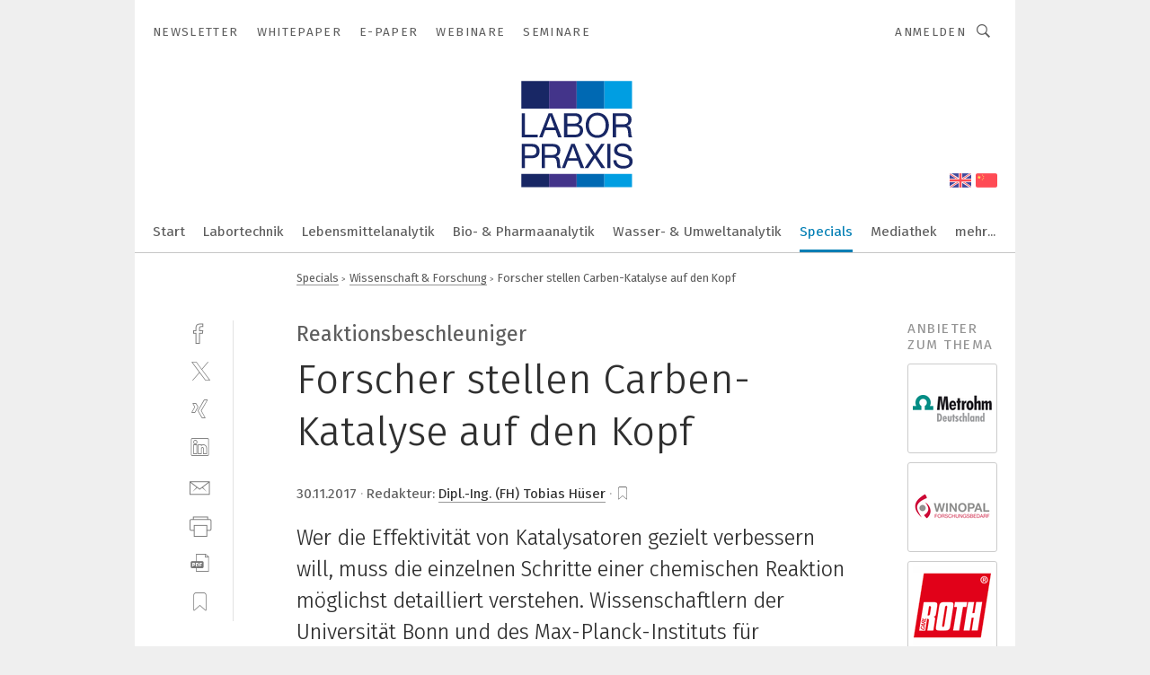

--- FILE ---
content_type: text/html; charset=UTF-8
request_url: https://www.laborpraxis.vogel.de/forscher-stellen-carben-katalyse-auf-den-kopf-a-667473/
body_size: 42373
content:
<!DOCTYPE html><html lang="de">
<head>
			<meta http-equiv="X-UA-Compatible" content="IE=edge">
	<meta http-equiv="Content-Type" content="text/html; charset=UTF-8">
<meta name="charset" content="utf-8">
<meta name="description" content="Wer die Effektivität von Katalysatoren gezielt verbessern will, muss die einzelnen Schritte einer chemischen Reaktion möglichst detailliert verstehen. Wissenschaftlern der Universität Bonn und des Max-Planck-Instituts für Chemische Energiekonversion haben dafür den Reaktionszyklus der Carben-Katalyse hinterfragt. Ihre Erkenntnis: Der Ablauf der Reaktion ist höchstwahrscheinlich anders als man es bisher annahm.">
<meta name="language" content="de">
<meta name="robots" content="INDEX,FOLLOW,NOODP">
<meta property="og:url" content="https://www.laborpraxis.vogel.de/forscher-stellen-carben-katalyse-auf-den-kopf-a-667473/">
<meta property="og:site_name" content="LABORPRAXIS">
<meta property="twitter:url" content="https://www.laborpraxis.vogel.de/forscher-stellen-carben-katalyse-auf-den-kopf-a-667473/">
<meta property="twitter:card" content="summary_large_image">
<meta property="og:title" content="Forscher stellen Carben-Katalyse auf den Kopf">
<meta property="og:type" content="article">
<meta property="og:description" content="Wer die Effektivität von Katalysatoren gezielt verbessern will, muss die einzelnen Schritte einer chemischen Reaktion möglichst detailliert verstehen. Wissenschaftlern der Universität Bonn und des Max-Planck-Instituts für Chemische Energiekonversion haben dafür den Reaktionszyklus der Carben-Katalyse hinterfragt. Ihre Erkenntnis: Der Ablauf der Reaktion ist höchstwahrscheinlich anders als man es bisher annahm.">
<meta property="twitter:title" content="Forscher stellen Carben-Katalyse auf den Kopf">
<meta property="twitter:description" content="Wer die Effektivität von Katalysatoren gezielt verbessern will, muss die einzelnen Schritte einer chemischen Reaktion möglichst detailliert verstehen. Wissenschaftlern der Universität Bonn und des Max-Planck-Instituts für Chemische Energiekonversion haben dafür den Reaktionszyklus der Carben-Katalyse hinterfragt. Ihre Erkenntnis: Der Ablauf der Reaktion ist höchstwahrscheinlich anders als man es bisher annahm.">
<meta property="og:image" content="https://cdn1.vogel.de/m8a25QXwq_DHJXej6kt0OGYKET4=/fit-in/1200x630/filters:format(png):quality(90)/images.vogel.de/vogelonline/bdb/1325600/1325625/original.jpg">
<meta property="og:image:type" content="image/png">
<meta property="twitter:image" content="https://cdn1.vogel.de/m8a25QXwq_DHJXej6kt0OGYKET4=/fit-in/1200x630/filters:format(png):quality(90)/images.vogel.de/vogelonline/bdb/1325600/1325625/original.jpg">
<meta name="publish-date" content="2017-11-30T14:02:10+01:00">
<meta name="author" content="Tobias Hüser">
<meta name="theme-color" content="#ffffff">
<meta name="msapplication-TileColor" content="#ffffff">
<meta name="apple-mobile-web-app-title" content="LABORPRAXIS">
<meta name="application-name" content="LABORPRAXIS">
<meta name="facebook-domain-verification" content="13uzfqitsk3d0uw3n4jamh9sofpbh2">	<meta name="viewport" content="width=device-width,initial-scale=1.0">
	<meta name="robots" content="max-snippet:-1, max-image-preview:large, max-video-preview:-1">

<title>Forscher stellen Carben-Katalyse auf den Kopf</title>
<link href="https://www.process.vogel.de/forscher-stellen-carben-katalyse-auf-den-kopf-a-667293/" rel="canonical">
<link href="https://cdn1.vogel.de/m8a25QXwq_DHJXej6kt0OGYKET4=/fit-in/1200x630/filters:format(png):quality(90)/images.vogel.de/vogelonline/bdb/1325600/1325625/original.jpg" rel="images_src">
<link href="https://cdn2.vogel.de/applications/17/scss/basic.css?v=1.075" media="screen,print" rel="stylesheet" type="text/css">
	<link rel="preconnect" href="https://cdn1.vogel.de/" crossorigin>
	<link rel="dns-prefetch" href="https://cdn1.vogel.de">
	<link rel="preconnect" href="https://cdn2.vogel.de/" crossorigin>
	<link rel="dns-prefetch" href="https://cdn2.vogel.de">
	<link rel="preconnect" href="https://c.delivery.consentmanager.net">
	<link rel="preconnect" href="https://cdn.consentmanager.net">
	<link rel="apple-touch-icon" sizes="180x180" href="/apple-touch-icon.png">
	<link rel="icon" type="image/png" sizes="192x192" href="/web-app-manifest-192x192.png">
	<link rel="icon" type="image/png" sizes="512x512" href="/web-app-manifest-512x512.png">
	<link rel="icon" type="image/png" sizes="96x96" href="/favicon-96x96.png">
	<link rel="icon" type="image/svg+xml" href="/favicon.svg">
	<link rel="shortcut icon" type="image/x-icon" href="/favicon.ico">
	<link rel="icon" type="image/x-icon" href="/favicon.ico">
	<link rel="alternate" href="/rss/news.xml"
	      type="application/rss+xml" title="RSS-Feed News">
	<link rel="alternate" href="/atom/news.xml"
	      type="application/atom+xml" title="ATOM-Feed News">

<script  src="https://cdn2.vogel.de/js/bundle.js?v=1.3"></script>
<script >
    //<!--
    window.gdprAppliesGlobally=true;if(!("cmp_id" in window)||window.cmp_id<1){window.cmp_id=28861}if(!("cmp_cdid" in window)){window.cmp_cdid="dad7ce8852c7"}if(!("cmp_params" in window)){window.cmp_params="&usedesign=37992"}if(!("cmp_host" in window)){window.cmp_host="b.delivery.consentmanager.net"}if(!("cmp_cdn" in window)){window.cmp_cdn="cdn.consentmanager.net"}if(!("cmp_proto" in window)){window.cmp_proto="https:"}if(!("cmp_codesrc" in window)){window.cmp_codesrc="1"}window.cmp_getsupportedLangs=function(){var b=["DE","EN","FR","IT","NO","DA","FI","ES","PT","RO","BG","ET","EL","GA","HR","LV","LT","MT","NL","PL","SV","SK","SL","CS","HU","RU","SR","ZH","TR","UK","AR","BS"];if("cmp_customlanguages" in window){for(var a=0;a<window.cmp_customlanguages.length;a++){b.push(window.cmp_customlanguages[a].l.toUpperCase())}}return b};window.cmp_getRTLLangs=function(){var a=["AR"];if("cmp_customlanguages" in window){for(var b=0;b<window.cmp_customlanguages.length;b++){if("r" in window.cmp_customlanguages[b]&&window.cmp_customlanguages[b].r){a.push(window.cmp_customlanguages[b].l)}}}return a};window.cmp_getlang=function(j){if(typeof(j)!="boolean"){j=true}if(j&&typeof(cmp_getlang.usedlang)=="string"&&cmp_getlang.usedlang!==""){return cmp_getlang.usedlang}var g=window.cmp_getsupportedLangs();var c=[];var f=location.hash;var e=location.search;var a="languages" in navigator?navigator.languages:[];if(f.indexOf("cmplang=")!=-1){c.push(f.substr(f.indexOf("cmplang=")+8,2).toUpperCase())}else{if(e.indexOf("cmplang=")!=-1){c.push(e.substr(e.indexOf("cmplang=")+8,2).toUpperCase())}else{if("cmp_setlang" in window&&window.cmp_setlang!=""){c.push(window.cmp_setlang.toUpperCase())}else{if(a.length>0){for(var d=0;d<a.length;d++){c.push(a[d])}}}}}if("language" in navigator){c.push(navigator.language)}if("userLanguage" in navigator){c.push(navigator.userLanguage)}var h="";for(var d=0;d<c.length;d++){var b=c[d].toUpperCase();if(g.indexOf(b)!=-1){h=b;break}if(b.indexOf("-")!=-1){b=b.substr(0,2)}if(g.indexOf(b)!=-1){h=b;break}}if(h==""&&typeof(cmp_getlang.defaultlang)=="string"&&cmp_getlang.defaultlang!==""){return cmp_getlang.defaultlang}else{if(h==""){h="EN"}}h=h.toUpperCase();return h};(function(){var n=document;var p=n.getElementsByTagName;var q=window;var f="";var b="_en";if("cmp_getlang" in q){f=q.cmp_getlang().toLowerCase();if("cmp_customlanguages" in q){for(var h=0;h<q.cmp_customlanguages.length;h++){if(q.cmp_customlanguages[h].l.toUpperCase()==f.toUpperCase()){f="en";break}}}b="_"+f}function g(i,e){var t="";i+="=";var s=i.length;var d=location;if(d.hash.indexOf(i)!=-1){t=d.hash.substr(d.hash.indexOf(i)+s,9999)}else{if(d.search.indexOf(i)!=-1){t=d.search.substr(d.search.indexOf(i)+s,9999)}else{return e}}if(t.indexOf("&")!=-1){t=t.substr(0,t.indexOf("&"))}return t}var j=("cmp_proto" in q)?q.cmp_proto:"https:";if(j!="http:"&&j!="https:"){j="https:"}var k=("cmp_ref" in q)?q.cmp_ref:location.href;var r=n.createElement("script");r.setAttribute("data-cmp-ab","1");var c=g("cmpdesign","");var a=g("cmpregulationkey","");var o=g("cmpatt","");r.src=j+"//"+q.cmp_host+"/delivery/cmp.php?"+("cmp_id" in q&&q.cmp_id>0?"id="+q.cmp_id:"")+("cmp_cdid" in q?"cdid="+q.cmp_cdid:"")+"&h="+encodeURIComponent(k)+(c!=""?"&cmpdesign="+encodeURIComponent(c):"")+(a!=""?"&cmpregulationkey="+encodeURIComponent(a):"")+(o!=""?"&cmpatt="+encodeURIComponent(o):"")+("cmp_params" in q?"&"+q.cmp_params:"")+(n.cookie.length>0?"&__cmpfcc=1":"")+"&l="+f.toLowerCase()+"&o="+(new Date()).getTime();r.type="text/javascript";r.async=true;if(n.currentScript&&n.currentScript.parentElement){n.currentScript.parentElement.appendChild(r)}else{if(n.body){n.body.appendChild(r)}else{var m=p("body");if(m.length==0){m=p("div")}if(m.length==0){m=p("span")}if(m.length==0){m=p("ins")}if(m.length==0){m=p("script")}if(m.length==0){m=p("head")}if(m.length>0){m[0].appendChild(r)}}}var r=n.createElement("script");r.src=j+"//"+q.cmp_cdn+"/delivery/js/cmp"+b+".min.js";r.type="text/javascript";r.setAttribute("data-cmp-ab","1");r.async=true;if(n.currentScript&&n.currentScript.parentElement){n.currentScript.parentElement.appendChild(r)}else{if(n.body){n.body.appendChild(r)}else{var m=p("body");if(m.length==0){m=p("div")}if(m.length==0){m=p("span")}if(m.length==0){m=p("ins")}if(m.length==0){m=p("script")}if(m.length==0){m=p("head")}if(m.length>0){m[0].appendChild(r)}}}})();window.cmp_addFrame=function(b){if(!window.frames[b]){if(document.body){var a=document.createElement("iframe");a.style.cssText="display:none";if("cmp_cdn" in window&&"cmp_ultrablocking" in window&&window.cmp_ultrablocking>0){a.src="//"+window.cmp_cdn+"/delivery/empty.html"}a.name=b;document.body.appendChild(a)}else{window.setTimeout(window.cmp_addFrame,10,b)}}};window.cmp_rc=function(h){var b=document.cookie;var f="";var d=0;while(b!=""&&d<100){d++;while(b.substr(0,1)==" "){b=b.substr(1,b.length)}var g=b.substring(0,b.indexOf("="));if(b.indexOf(";")!=-1){var c=b.substring(b.indexOf("=")+1,b.indexOf(";"))}else{var c=b.substr(b.indexOf("=")+1,b.length)}if(h==g){f=c}var e=b.indexOf(";")+1;if(e==0){e=b.length}b=b.substring(e,b.length)}return(f)};window.cmp_stub=function(){var a=arguments;__cmp.a=__cmp.a||[];if(!a.length){return __cmp.a}else{if(a[0]==="ping"){if(a[1]===2){a[2]({gdprApplies:gdprAppliesGlobally,cmpLoaded:false,cmpStatus:"stub",displayStatus:"hidden",apiVersion:"2.0",cmpId:31},true)}else{a[2](false,true)}}else{if(a[0]==="getUSPData"){a[2]({version:1,uspString:window.cmp_rc("")},true)}else{if(a[0]==="getTCData"){__cmp.a.push([].slice.apply(a))}else{if(a[0]==="addEventListener"||a[0]==="removeEventListener"){__cmp.a.push([].slice.apply(a))}else{if(a.length==4&&a[3]===false){a[2]({},false)}else{__cmp.a.push([].slice.apply(a))}}}}}}};window.cmp_gppstub=function(){var a=arguments;__gpp.q=__gpp.q||[];if(!a.length){return __gpp.q}var g=a[0];var f=a.length>1?a[1]:null;var e=a.length>2?a[2]:null;if(g==="ping"){return{gppVersion:"1.0",cmpStatus:"stub",cmpDisplayStatus:"hidden",apiSupport:[],currentAPI:"",cmpId:31}}else{if(g==="addEventListener"){__gpp.e=__gpp.e||[];if(!("lastId" in __gpp)){__gpp.lastId=0}__gpp.lastId++;var c=__gpp.lastId;__gpp.e.push({id:c,callback:f});return{eventName:"listenerRegistered",listenerId:c,data:true}}else{if(g==="removeEventListener"){var h=false;__gpp.e=__gpp.e||[];for(var d=0;d<__gpp.e.length;d++){if(__gpp.e[d].id==e){__gpp.e[d].splice(d,1);h=true;break}}return{eventName:"listenerRemoved",listenerId:e,data:h}}else{if(g==="hasSection"||g==="getSection"||g==="getField"||g==="getGPPString"){return null}else{__gpp.q.push([].slice.apply(a))}}}}};window.cmp_msghandler=function(d){var a=typeof d.data==="string";try{var c=a?JSON.parse(d.data):d.data}catch(f){var c=null}if(typeof(c)==="object"&&c!==null&&"__cmpCall" in c){var b=c.__cmpCall;window.__cmp(b.command,b.parameter,function(h,g){var e={__cmpReturn:{returnValue:h,success:g,callId:b.callId}};d.source.postMessage(a?JSON.stringify(e):e,"*")})}if(typeof(c)==="object"&&c!==null&&"__uspapiCall" in c){var b=c.__uspapiCall;window.__uspapi(b.command,b.version,function(h,g){var e={__uspapiReturn:{returnValue:h,success:g,callId:b.callId}};d.source.postMessage(a?JSON.stringify(e):e,"*")})}if(typeof(c)==="object"&&c!==null&&"__tcfapiCall" in c){var b=c.__tcfapiCall;window.__tcfapi(b.command,b.version,function(h,g){var e={__tcfapiReturn:{returnValue:h,success:g,callId:b.callId}};d.source.postMessage(a?JSON.stringify(e):e,"*")},b.parameter)}if(typeof(c)==="object"&&c!==null&&"__gppCall" in c){var b=c.__gppCall;window.__gpp(b.command,function(h,g){var e={__gppReturn:{returnValue:h,success:g,callId:b.callId}};d.source.postMessage(a?JSON.stringify(e):e,"*")},b.parameter,"version" in b?b.version:1)}};window.cmp_setStub=function(a){if(!(a in window)||(typeof(window[a])!=="function"&&typeof(window[a])!=="object"&&(typeof(window[a])==="undefined"||window[a]!==null))){window[a]=window.cmp_stub;window[a].msgHandler=window.cmp_msghandler;window.addEventListener("message",window.cmp_msghandler,false)}};window.cmp_setGppStub=function(a){if(!(a in window)||(typeof(window[a])!=="function"&&typeof(window[a])!=="object"&&(typeof(window[a])==="undefined"||window[a]!==null))){window[a]=window.cmp_gppstub;window[a].msgHandler=window.cmp_msghandler;window.addEventListener("message",window.cmp_msghandler,false)}};window.cmp_addFrame("__cmpLocator");if(!("cmp_disableusp" in window)||!window.cmp_disableusp){window.cmp_addFrame("__uspapiLocator")}if(!("cmp_disabletcf" in window)||!window.cmp_disabletcf){window.cmp_addFrame("__tcfapiLocator")}if(!("cmp_disablegpp" in window)||!window.cmp_disablegpp){window.cmp_addFrame("__gppLocator")}window.cmp_setStub("__cmp");if(!("cmp_disabletcf" in window)||!window.cmp_disabletcf){window.cmp_setStub("__tcfapi")}if(!("cmp_disableusp" in window)||!window.cmp_disableusp){window.cmp_setStub("__uspapi")}if(!("cmp_disablegpp" in window)||!window.cmp_disablegpp){window.cmp_setGppStub("__gpp")};
    //-->
</script>
<script >
    //<!--
    
				window.cmp_block_inline = true;
				window.cmp_block_unkown = false;
				window.cmp_block_sync = false;
				window.cmp_block_img = false;
				window.cmp_block_samedomain = false;
				window.cmp_setlang = "DE";
			
    //-->
</script>
<script type="text/plain" data-cmp-vendor="c5035" class="cmplazyload" data-cmp-block="contentpass">
    //<!--
    
                             
                     function isFirefox() {
                            return navigator.userAgent.toLowerCase().indexOf("firefox") >= 0;
                            }
                         $(document).ready(function () {
                         console.log(isFirefox());
                        var is_adblocker = false;
                        // keine Recht für Google
                        if (typeof adsBlocked == "undefined") {
                            function adsBlocked(callback) {
                                if (typeof __tcfapi != "undefined") {
                                    __tcfapi("addEventListener", 2, function (tcData, success) {
                                        var x = __tcfapi("getCMPData");
                                        if (
                                            "purposeConsents" in x &&
                                            "1" in x.purposeConsents && x.purposeConsents["1"] &&
                                            "vendorConsents" in x && "755" in x.vendorConsents && x.vendorConsents["755"]
                                        ) {
                                            if(isFirefox()){
                                            
                                                $req = fetch(new Request("https://pagead2.googlesyndication.com",{method:"HEAD",mode:"no-cors"}));
                                                $req.then(function (response) {
                                                    return response;
                                                }).then(function (response) {
                                                    callback(false);
                                                }).catch(function (exception) {
                                                    callback(true);
                                                });
                                            }
                                            else{
                                                var ADS_URL = "https://pagead2.googlesyndication.com/pagead/js/adsbygoogle.js";
                                                var xhr = new XMLHttpRequest();
                                                xhr.onreadystatechange = function () {
                                                    if (xhr.readyState == XMLHttpRequest.DONE) {
                                                        callback(xhr.status === 0 || xhr.responseURL !== ADS_URL);
                                                    }
                                                };
                                                xhr.open("HEAD", ADS_URL, true);
                                                xhr.send(null);
                                            }
                                           
                                            
                        
                                        } else {
                                            callback(true);
                                        }
                                    });
                                } else {
                                    callback(true);
                                }
                            }
                        }
                        // AdsBlocked - Funktion wird erst später geladen und auch nicht mit Contentpass!!!!
                        adsBlocked(function (blocked) {
                            is_adblocker = !!blocked ;
                            console.log(is_adblocker?"Ads blocked":"Ads not Blocked");
                            if (typeof __tcfapi != "undefined") {
                                __tcfapi("addEventListener", 2, function (tcData, success) {
                                    var cmpdata = __tcfapi("getCMPData");
                                    // Wenn keine Zustimmung für GoogleAds vorhanden ist
                                    if ((!success ||
                                            is_adblocker ||
                                            !("vendorConsents" in cmpdata) ||
                                            !("755" in cmpdata.vendorConsents) ||
                                            !(cmpdata.vendorConsents["755"])) && 
                                            (tcData.eventStatus === "tcloaded" || tcData.eventStatus === "useractioncomplete")
                                        ) {
                                        $.get("/wb/1/", function (OBJ_response) {
                                            if (OBJ_response.content) {
                                                var OBJ_element = document.createElement("div");
                                                $(OBJ_element).append(OBJ_response.content);
                                                $("body").prepend(OBJ_element.firstChild);
                                            }
                                        });
                                        $.get("/wb/2/", function (OBJ_response) {
                                            if (OBJ_response.content) {
                                                var OBJ_element_ref = document.getElementById("advertisement_06");
                                                var OBJ_element = document.createElement("div");
                                                $(OBJ_element).append(OBJ_response.content);
                                                OBJ_element_ref.append(OBJ_element.firstChild);
                                            }
                                        });
                                        $.get("/wb/3/", function (OBJ_response) {
                                            if (OBJ_response.content) {
                                                var OBJ_element_ref = document.getElementById("advertisement_04");
                                                var OBJ_element = document.createElement("div");
                                                $(OBJ_element).append(OBJ_response.content);
                                                OBJ_element_ref.append(OBJ_element.firstChild);
                                            }
                                        });
                                    }
                                    __tcfapi("removeEventListener", 2, function (success) {}, tcData.listenerId);
                                });
                            }
                        });
                        });
    //-->
</script>
<script type="application/ld+json">
    [
{"@context":"http:\/\/schema.org","@type":"NewsArticle","mainEntityOfPage":"https:\/\/www.process.vogel.de\/forscher-stellen-carben-katalyse-auf-den-kopf-a-667293\/","headline":"Forscher stellen Carben-Katalyse auf den Kopf","description":"Wer die Effektivit\u00e4t von Katalysatoren gezielt verbessern will, muss die einzelnen Schritte einer chemischen Reaktion m\u00f6glichst detailliert verstehen. Wissenschaftlern der Universit\u00e4t Bonn und des Max-Planck-Instituts f\u00fcr Chemische Energiekonversion haben daf\u00fcr den Reaktionszyklus der Carben-Katalyse hinterfragt. Ihre Erkenntnis: Der Ablauf der Reaktion ist h\u00f6chstwahrscheinlich anders als man es bisher annahm.","datePublished":"2017-11-30T14:02:10+01:00","dateModified":"2017-12-01T15:13:12+01:00","author":[{"@type":"Person","name":"Tobias H\u00fcser","url":"https:\/\/www.laborpraxis.vogel.de\/autor\/tobias-hueser\/738809\/"}],"publisher":{"@type":"Organization","name":"LABORPRAXIS","url":"https:\/\/www.laborpraxis.vogel.de","logo":{"@type":"ImageObject","height":"60px","width":"600px","url":"https:\/\/www.laborpraxis.vogel.de\/applications\/17\/img\/amp-logo.png"}},"image":["https:\/\/cdn1.vogel.de\/m8a25QXwq_DHJXej6kt0OGYKET4=\/fit-in\/1200x630\/filters:format(png):quality(90)\/images.vogel.de\/vogelonline\/bdb\/1325600\/1325625\/original.jpg"]},
{"@context":"http:\/\/schema.org","@type":"BreadcrumbList","itemListElement":[{"@type":"ListItem","position":1,"item":"https:\/\/www.laborpraxis.vogel.de","name":"Startseite"},{"@type":"ListItem","position":2,"item":"https:\/\/www.laborpraxis.vogel.de\/specials\/","name":"Specials"},{"@type":"ListItem","position":3,"item":"https:\/\/www.laborpraxis.vogel.de\/specials\/wissenschaft-forschung\/","name":"Wissenschaft & Forschung"},{"@type":"ListItem","position":4,"item":"https:\/\/www.laborpraxis.vogel.de\/forscher-stellen-carben-katalyse-auf-den-kopf-a-667473\/","name":"Forscher stellen Carben-Katalyse auf den Kopf"}]}
]
</script>
	<!--[if lt IE 9]>
	<script>document.createElement("video");
	document.createElement("header");
	document.createElement("section");
	document.createElement("article");
	document.createElement("footer");</script>
	<![endif]-->

    <!-- truffle.one blockiert bis zum Consent -->
    <script type="text/plain" class="cmplazyload" data-cmp-vendor="c58464">
        var jss = document.getElementsByTagName("script");
        for (var j = jss.length; j >= 0; j--) {
            if (jss[j]) {
                if (jss[j].getAttribute("src") && jss[j].getAttribute("src").indexOf("api.truffle.one/static/getWebData.js") != -1) {
                    jss[j].parentNode.removeChild(jss[j]);
                }
            }
        }
        var t1_params = t1_params || [];
        t1_params.push(["118", "118"]);
        var t = document["createElement"]("script"), i;
        t["type"] = "text/javascript";
        t["src"] = window["location"]["href"]["split"]("/")[0] + "//api.truffle.one/static/getWebData.js";
        i = document["getElementsByTagName"]("script")[0];
        i["parentNode"]["insertBefore"](t, i);
    </script>
	
    <script class="cmplazyload" data-cmp-block="contentpass" data-cmp-vendor="755"
            data-cmp-src="https://securepubads.g.doubleclick.net/tag/js/gpt.js" type="text/plain"></script>

    <script type="text/plain" class="cmplazyload" data-cmp-vendor="755" data-cmp-block="contentpass">
        var googletag = googletag || {};
        googletag.cmd = googletag.cmd || [];
    </script>

            <!-- This nees to be 'text/plain' otherwise banners wont work -->
	    <!-- GPT -->
	    <script type="text/plain" class="cmplazyload" data-cmp-vendor="755" data-cmp-block="contentpass">

		    try
		    {
			    // Array anlegen fuer spaetere Speicherung
			    var ARR_unknown_slots = [];

			    googletag.cmd.push(function ()
			    {

				    // Client
				    var STR_client = "/2686/LP.vogel.de/specials/wissenschaft-forschung";

                    // Groessen
                    var ARR_sizes = [{"type":"slot","size":[[960,252],[980,90],[728,90],[468,60],[1,1]],"mappings":[[[0,0],[1,1]],[[1025,0],[[960,252],[728,90],[468,60],[1,1]]],[[1300,0],[[960,252],[980,90],[728,90],[468,60],[1,1]]]],"id":"advertisement_01"},{"type":"slot","size":[[420,600],[300,600],[160,600],[1,1]],"mappings":[[[0,0],[1,1]],[[1025,0],[[420,600],[300,600],[160,600],[1,1]]]],"id":"advertisement_02"},{"type":"slot","size":[[161,600],[121,600],[1,1]],"mappings":[[[0,0],[1,1]],[[1025,0],[[161,600],[121,600],[1,1]]]],"id":"advertisement_03"},{"type":"slot","size":[[1180,250],[960,250],[728,91],[301,630],[301,330],[301,280],[301,180]],"mappings":[[[0,0],[[301,180],[301,280],[1,1]]],[[1025,0],[[960,250],[728,91],[1,1]]],[[1541,0],[[1180,250],[960,250],[728,91],[1,1]]]],"id":"advertisement_04"},{"type":"slot","size":[[960,251],[728,92],[1,1]],"mappings":[[[0,0],[1,1]],[[1025,0],[[960,251],[728,92],[1,1]]]],"id":"advertisement_05"},{"type":"slot","size":[[300,631],[300,630],[300,331],[300,330],[300,281],[300,280],[1,1]],"mappings":[[[0,0],[[300,631],[300,630],[300,331],[300,330],[300,281],[300,280],[1,1]]]],"id":"advertisement_06"},{"type":"slot","size":[[800,500],[800,350],[800,250],[560,330],[300,631],[300,630],[300,331],[300,330],[300,281],[300,280],[1,1]],"mappings":[[[0,0],[[800,500],[300,631],[300,630],[300,331],[300,330],[300,281],[300,280],[1,1]]],[[1025,0],[[800,350],[800,250],[800,500],[560,330],[300,631],[300,630],[300,331],[300,330],[300,281],[300,280],[1,1]]]],"id":"advertisement_09"},{"type":"slot","size":[[300,633],[300,333],[300,283],[300,120],[1,1]],"mappings":[[[0,0],[[300,633],[300,333],[300,283],[300,120],[1,1]]]],"id":"advertisement_10"},{"type":"slot","size":[[300,284],[300,334],[300,634],[1,1]],"mappings":[[[0,0],[[300,284],[300,334],[300,634],[1,1]]]],"id":"advertisement_13"},{"type":"fluid","size":["fluid"],"id":"advertisement_fluid","path":"\/2686\/LP.vogel.de"}];

                    // Groessen durchlaufen
                    for (var INT_i = 0; INT_i < ARR_sizes.length; INT_i++) {

                        // Mapping vorhanden
                        if (ARR_sizes[INT_i].mappings) {

                            // Mappings durchlaufen
                            var OBJ_size_mapping = googletag.sizeMapping();
                            for (var INT_j = 0; INT_j < ARR_sizes[INT_i].mappings.length; INT_j++) {
                                OBJ_size_mapping.addSize(ARR_sizes[INT_i].mappings[INT_j][0], ARR_sizes[INT_i].mappings[INT_j][1]);
                            } // end for

                        } // end if

                        // Typen
                        switch (ARR_sizes[INT_i].type) {

                            // Slot:
                            case "slot":
                                googletag
                                    .defineSlot(STR_client, ARR_sizes[INT_i].size, ARR_sizes[INT_i].id)
                                    .defineSizeMapping(OBJ_size_mapping.build())
                                    .setCollapseEmptyDiv(true, true)
                                    .addService(googletag.pubads());
                                console.debug("Ad Slot " + ARR_sizes[INT_i].id + " created " );
                                break;
                                
                            //Fluid
                            case "fluid":
                                googletag
                                    .defineSlot(ARR_sizes[INT_i].path, ARR_sizes[INT_i].size, ARR_sizes[INT_i].id)
                                    .setCollapseEmptyDiv(true, true)
                                    .addService(googletag.pubads());
                                console.debug("Ad Slot " + ARR_sizes[INT_i].id + " created ");
                                break;

                            default:
	                            console.debug("Ad Slot unknown");

                        } // end switch

                    } // end for
console.debug("hier beginnt targeting ['wallpaper','chemische industrie','universität','katalysator','salz-partikelanalyse','katalysatoren','mie-theorie','fraunhofer theorie','background suppression','wasserstoff','chemie- und verfahrenstechnik','staubsauger für industrie','performance class','server class','verbindungen','ein-kabel-lösung','chemie-messe','flow chemie','chemische analyse','chemische zwischenprodukte','data center','pu-lösung','software für die simulation von fertigungsprozessen','ki für den mittelstand','top-management-team','anwendung','dienstleistungen für den industriellen drucksektor','bereitstellungen anwendung','handlings-anwendung','pu-anwendung','verpackungs-anwendung','flüchtige organische verbindungen','horizontal machining centers','handhabungstechnik für das schleifen','automatisierungstechnik für das schleifen','individuelle lösung','iot-lösung','kundenspezifische lösung','container-lösung','iiot-lösung','cad/cam-lösung','augmented- reality-lösung','steuerungslösungen für schneidende anwendungen','zeichnungsprogramme für die elektrotechnik‎','zeichnungsprogramm für die elektrotechnik‎','zukunft der industrie','digitalisierung in der industrie','zukunftstechnologien in der industrie','ki-anwendung','motion control-anwendung','remote assistance anwendung','virtual-reality-anwendung','buchhaltungsberichte für das management','5-axis machining centers','trend für die automobilindustrie','pick-and-place-anwendung','geräte & chemikalien für die druckvorstufe','industriemessgerät für feuchte und temperatur','digitale transformation in der industrie','späne','deutschlands industrie']");
	                // Banner aktivieren
	                googletag.pubads().setTargeting("kw", ['wallpaper','chemische industrie','universität','katalysator','salz-partikelanalyse','katalysatoren','mie-theorie','fraunhofer theorie','background suppression','wasserstoff','chemie- und verfahrenstechnik','staubsauger für industrie','performance class','server class','verbindungen','ein-kabel-lösung','chemie-messe','flow chemie','chemische analyse','chemische zwischenprodukte','data center','pu-lösung','software für die simulation von fertigungsprozessen','ki für den mittelstand','top-management-team','anwendung','dienstleistungen für den industriellen drucksektor','bereitstellungen anwendung','handlings-anwendung','pu-anwendung','verpackungs-anwendung','flüchtige organische verbindungen','horizontal machining centers','handhabungstechnik für das schleifen','automatisierungstechnik für das schleifen','individuelle lösung','iot-lösung','kundenspezifische lösung','container-lösung','iiot-lösung','cad/cam-lösung','augmented- reality-lösung','steuerungslösungen für schneidende anwendungen','zeichnungsprogramme für die elektrotechnik‎','zeichnungsprogramm für die elektrotechnik‎','zukunft der industrie','digitalisierung in der industrie','zukunftstechnologien in der industrie','ki-anwendung','motion control-anwendung','remote assistance anwendung','virtual-reality-anwendung','buchhaltungsberichte für das management','5-axis machining centers','trend für die automobilindustrie','pick-and-place-anwendung','geräte & chemikalien für die druckvorstufe','industriemessgerät für feuchte und temperatur','digitale transformation in der industrie','späne','deutschlands industrie']);
console.debug("hier targeting ende ['wallpaper','chemische industrie','universität','katalysator','salz-partikelanalyse','katalysatoren','mie-theorie','fraunhofer theorie','background suppression','wasserstoff','chemie- und verfahrenstechnik','staubsauger für industrie','performance class','server class','verbindungen','ein-kabel-lösung','chemie-messe','flow chemie','chemische analyse','chemische zwischenprodukte','data center','pu-lösung','software für die simulation von fertigungsprozessen','ki für den mittelstand','top-management-team','anwendung','dienstleistungen für den industriellen drucksektor','bereitstellungen anwendung','handlings-anwendung','pu-anwendung','verpackungs-anwendung','flüchtige organische verbindungen','horizontal machining centers','handhabungstechnik für das schleifen','automatisierungstechnik für das schleifen','individuelle lösung','iot-lösung','kundenspezifische lösung','container-lösung','iiot-lösung','cad/cam-lösung','augmented- reality-lösung','steuerungslösungen für schneidende anwendungen','zeichnungsprogramme für die elektrotechnik‎','zeichnungsprogramm für die elektrotechnik‎','zukunft der industrie','digitalisierung in der industrie','zukunftstechnologien in der industrie','ki-anwendung','motion control-anwendung','remote assistance anwendung','virtual-reality-anwendung','buchhaltungsberichte für das management','5-axis machining centers','trend für die automobilindustrie','pick-and-place-anwendung','geräte & chemikalien für die druckvorstufe','industriemessgerät für feuchte und temperatur','digitale transformation in der industrie','späne','deutschlands industrie']");
console.debug("slotRequested anfang");
	                googletag.pubads().addEventListener("slotRequested", function (event)
	                {
		                // Nachricht in Konsole
		                console.debug("Ad Slot " + event.slot.getSlotElementId() + " requested");
	                });

                    googletag.pubads().addEventListener("slotResponseReceived", function (event) {
                        // Nachricht in Konsole
                        console.debug("Ad Slot " + event.slot.getSlotElementId() + " response received");
                    });
                    googletag.pubads().addEventListener("slotRenderEnded", function (event) {

                        try {

                            // Creative geladen
                            if (
                                //typeof event.creativeId !== "undefined" && event.creativeId !== null &&
                                typeof event.slot !== "undefined"
                            ) {

                                // Slot nicht leer
                                if (!event.isEmpty) {

                                    // Nachricht in Konsole
                                    console.debug("Ad Slot " + event.slot.getSlotElementId() + " rendered");
                                    
                                    // Slot als jQuery Objekt speichern
                                    var OBJ_slot = $("div#" + event.slot.getSlotElementId());

                                    // Slot einblenden (falls ausgeblendet)
                                    OBJ_slot.show();
                                    
                                    // Eigene Slots durchlaufen (keine Manipulation von z.B. BusinessAd)
                                    var BOO_found = false;

                                    for (var INT_i = 0; INT_i < ARR_sizes.length; INT_i++) {

                                        // Slot bekannt
                                        if (event.slot.getSlotElementId() === ARR_sizes[INT_i].id) {

                                            // Element gefunden
                                            BOO_found = true;
                                         
                                            // iFrame
                                            var OBJ_iframe = OBJ_slot.find("iframe");


                                            // Kein iFrame, aber Tracking-Pixel
                                            if (
                                                OBJ_slot.find("ins>ins").length > 0 &&
                                                OBJ_slot.find("ins>ins").height() === 1
                                            ) {

                                                // Slot ausblenden
                                                OBJ_slot.hide();

                                                // Nachricht in Konsole
                                                console.debug("Ad Slot " + event.slot.getSlotElementId() +
                                                    " hidden (ins)");

                                            }
                                            // iFrame vorhanden
                                            else if (OBJ_iframe.length > 0) {
                                                // iFrame
                                                var OBJ_iframe_content = OBJ_iframe.contents();

                                                // Tracking-Pixel nicht vorhanden
                                                if (
                                                    (
                                                        OBJ_iframe_content.find("body>img").length === 0 ||
                                                        OBJ_iframe_content.find("body>img").height() > 1
                                                    ) &&
                                                    (
                                                        OBJ_iframe_content.find("body>div>img").length ===
                                                        0 ||
                                                        OBJ_iframe_content.find("body>div>img").height() >
                                                        1
                                                    ) &&
                                                    OBJ_iframe_content.find("body>div>amp-pixel").length ===
                                                    0 &&
                                                    OBJ_iframe_content.find("body>amp-pixel").length === 0
                                                ) {
                                                    let native_ad = OBJ_iframe_content.find(".native-ad").length;
                                                    
                                                    // Background transparent im iFrame
                                                    OBJ_iframe_content.find("head").append('<style type="text/css">body{background: transparent !important;}</style>');

                                                    if(native_ad == 1){

                                                        // Stylesheet ebenfalls in iFrame kopieren
                                                        var STR_stylesheet = "https://cdn2.vogel.de/applications/17/scss/native-ads.css?v=0.19";
                                                        OBJ_iframe_content.find("head").append($("<link/>", {
                                                            rel: "stylesheet",
                                                            href: STR_stylesheet,
                                                            type: "text/css"
                                                        }));
                                                         // CSS-Klasse der Buchung nach aussen uebertragen (nur div)
                                                        OBJ_slot.find("div:first").addClass(
                                                            OBJ_iframe_content.find(".native-ad").attr("class")
                                                        );
                                                        // Klasse in Iframe löschen
                                                        OBJ_iframe_content.find(".native-ad").attr("class","");
    
                                                        OBJ_slot.find("div:first").addClass(
                                                        OBJ_iframe_content.find("body>div>article:not(#whitespace_click)").attr("class")
                                                        );

                                                        OBJ_slot.find("div:first").addClass(
                                                        OBJ_iframe_content.find("body>article:not(#whitespace_click)").attr("class")
                                                        );
                                                    OBJ_iframe_content.find("body>div>article:not(#whitespace_click)").attr("class", "");
                                                    OBJ_iframe_content.find("body>article:not(#whitespace_click)").attr("class", "");
    
                                                        // Nachricht in Konsole
                                                        console.debug("Ad Slot " + event.slot.getSlotElementId() +
                                                            " manipulated: native-ad");

                                                    }else{
                                                    let infClasses = ".lb728, .fs468, .sky, .ca300, .hs2, .sky_hs2, .hs1_160, .hs1_120, .sky_hs1,.sky_hs2, .billboard,.sky_bg980_r,.bb399, .sky, .sky_left, .billboard_inText,.sky_second_160,.sky_second_161,.sky_fixed,.bg_lb, .wall_lb";
                                                    // CSS-Klasse der Buchung nach aussen uebertragen (nur div)
                                                    OBJ_slot.find("div:first").addClass(
                                                        OBJ_iframe_content.find(infClasses).attr("class")
                                                    );
                                                    // Nach Außen übertragene Klasse entfernen
                                                    OBJ_iframe_content.find(infClasses).attr("class", "");
                                               
                                                    // Style und whitespace_click muss mit raus fuer brandgate
                                                    OBJ_iframe_content.find("body>style:first").clone().insertBefore(OBJ_slot.find("div:first"));
                                                    OBJ_iframe_content.find("div#whitespace_click").css('height', '100%');
                                                    OBJ_iframe_content.find("div#whitespace_click").insertBefore(OBJ_slot.find("div:first"));


                                                    // Nachricht in Konsole
                                                    console.debug("Ad Slot " + event.slot.getSlotElementId() +
                                                        " manipulated no native-ad");
                                                    }
                                                    
                                                    
                                                } else {

                                                    // Slot ausblenden
                                                    OBJ_iframe.hide();

                                                    // Nachricht in Konsole
                                                    console.debug("Ad Slot " + event.slot.getSlotElementId() +
                                                        " hidden (iframe img/amp-pixel)");

                                                } // end if

                                            }
                                            // Kein iFrame, aber Tracking-Pixel
                                            else if (OBJ_slot.find("img").height() === 1) {

                                                // Slot ausblenden
                                                OBJ_slot.hide();

                                                // Nachricht in Konsole
                                                console.debug("Ad Slot " + event.slot.getSlotElementId() +
                                                    " hidden (img)");

                                            } // end if

                                        } // end if

                                    } // end for

                                    // Slot nicht gefunden
                                    if (!BOO_found) {

                                        // Slot merken, ausblenden und Nachrichten in Konsole
                                        var STR_ba_id = event.slot.getSlotElementId();

                                        setTimeout(function () {
                                            var OBJ_ba = $("#" + STR_ba_id);
                                            if (
                                                OBJ_ba.is(":visible") === false ||
                                                OBJ_ba.is(":hidden") === true
                                            ) {
                                                ARR_unknown_slots.push(STR_ba_id);
                                                console.debug("Ad Slot " + STR_ba_id + " unknown empty");
                                            } else {
                                                console.debug("Ad Slot " + STR_ba_id + " unkown");
                                            }
                                        }, 500);

                                    } // end if

                                } else {
                                    // Entfernen von nicht gerenderten Werbeanzeigen, damit Darstellung in Zweierelement passt
									let adElement = document.getElementById(event.slot.getSlotElementId());
									
									if (adElement && adElement.parentNode) {
									    let parentNodeOfAdDiv = adElement.parentNode;
									
									    if (
									        parentNodeOfAdDiv.tagName === "SECTION" &&
									        parentNodeOfAdDiv.getAttribute("data-section-id") &&
									        parentNodeOfAdDiv.getAttribute("data-section-id").includes("section_advertisement")
									    ) {
									        parentNodeOfAdDiv.remove();
									    }
									}
                                } // end if

                            } // end if

                        } catch (OBJ_err) {
                            console.debug(OBJ_err);
                        }

                    });
                    
                     							console.debug("ABA_CLIENT_ENABLED is true");
                            if (typeof t1_aba === "function") {
                                try {
                                    // Versuche, t1_aba aufzurufen
                                    t1_aba(googletag, function(updatedGoogletag) {
                                        // enableSingleRequest und enableServices aufrufen, nachdem die Anfrage abgeschlossen ist
                                        updatedGoogletag.pubads().enableSingleRequest();
                                        updatedGoogletag.enableServices();
                                        console.log("T1: GPT enabled after ABA targeting.");
                                        console.debug("Slots created");
                                        googletag = updatedGoogletag;
                                        initDisplay();
                                    });
                                } catch (error) {
                                    // Fallback im Fehlerfall des t1_aba-Aufrufs
                                    console.log("T1: Error calling t1_aba: ", error);
                                    googletag.pubads().enableSingleRequest();
                                    googletag.enableServices();
                                    console.debug("Slots created");
                                    initDisplay();
                                }
                            } else {
                                // Wenn t1_aba nicht definiert ist, enableServices direkt aufrufen
                                console.log("T1: t1_aba not defined");
                                googletag.pubads().enableSingleRequest();
                                googletag.enableServices();
                                console.debug("Slots created");
                                initDisplay();
                            }
                        
           
                  
                    });
        
                    } catch (OBJ_err) {
                        // Nix
                        console.warn("Ad Error - define /2686/LP.vogel.de/specials/wissenschaft-forschung");
            } // end try
        </script>
                <script type="text/plain" class="cmplazyload" data-cmp-vendor="755" data-cmp-block="contentpass">
            function displaydfp() {
                try {
                    googletag.cmd.push(
                        function () {
                            let d = [];
                            window.googletag.pubads().getSlots().forEach(function(element){
                                if ($("#" + element.getSlotId().getDomId()).length === 0) {
                                    d.push(element.getSlotId().getDomId());
                                } else {
                                    googletag.display(element.getSlotId().getDomId());
                                }
                            });
                            console.debug("all Slots displayed");
                            console.debug({"not used Slots": d});
                        });
                } catch (e) {
                    console.debug(e);
                }
            }
            
            function initDisplay(){
                  if (document.readyState === 'loading') {
                    document.addEventListener('DOMContentLoaded', displaydfp);
                } else {
                    displaydfp();
                }
            }

        </script>
    		<!-- BusinessAd -->
		<script>
			var Ads_BA_ADIDsite = "laborpraxis.vogel.de";
			var Ads_BA_ADIDsection = "themen";//bzw. passende Rubrik
			var Ads_BA_keyword = "";
		</script>
	    <script
			    class="cmplazyload" data-cmp-vendor="755" type="text/plain" data-cmp-block="contentpass" id="ba_script" onload="notifyBA()"
			    src="about:blank" data-cmp-src="https://storage.googleapis.com/ba_utils/laborpraxis.vogel.de.js"></script>
	    <script  class="cmplazyload" data-cmp-vendor="755" type="text/plain" data-cmp-block="contentpass">
		    function notifyBA(){
                window.dispatchEvent(new Event("__baCMPReady"));
            }
	    </script>
        <style>
            #Ads_BA_CAD2::before, #Ads_BA_CAD::before {
                content:"Anzeige";
                text-align:center;
                margin-bottom:6px;
                font-size:10px;
                display:block;
            }
        </style>
    
		<!-- GTM Vars -->
	<script>
		var dataLayer = [
			{
				"environment": "production", // Umgebung
				"id": "17", // App-ID
                "article_category": "Standard",                				"content_type": "artikel",
                                                				"logged_in": false, // User is logged in
				"accessToPaid": false, // Access paid
								"dimension1": "lp:artikel:667473 forscher-stellen-carben-katalyse-auf-den-kopf", // Shortcut:Type:ID
								"dimension2": "lp:themen:specialswissenschaft-forschung", // Shortcut:"themen":Channel
				"dimension4": "667473", // Content-ID
				"dimension7": "/forscher-stellen-carben-katalyse-auf-den-kopf-a-667473/", // URL
				"dimension11": "080618055d9eba2a0a62eba816d806a6,3f89913a81f87392e4399658da5735f2", // Ad-Views Article
												"dimension13": "64674,161896,166718,279056", // Ad-Views Companies
								
			}
		];
	</script>
</head>
<body data-infinity-id="default" data-infinity-type="layout">
<!-- No Bookmark-layer -->    <!-- GTM Code -->
    <noscript>
        <iframe src="https://www.googletagmanager.com/ns.html?id=GTM-TXQFLLM"
                height="0" width="0" style="display:none;visibility:hidden"></iframe>
    </noscript>
    <!-- Automatisches Blockieren vom CMP vermeiden -->
    <script type="text/plain" class="cmplazyload" data-cmp-vendor="s905"  data-cmp-block="contentpass" >(function (w, d, s, l, i)
		{
			w[l] = w[l] || [];
			w[l].push({
				'gtm.start':
					new Date().getTime(), event: 'gtm.js'
			});
			var f = d.getElementsByTagName(s)[0],
				j = d.createElement(s), dl = l != 'dataLayer' ? '&l=' + l : '';
			j.async = true;
			j.src =
				'https://www.googletagmanager.com/gtm.js?id=' + i + dl;
			f.parentNode.insertBefore(j, f);
		})(window, document, 'script', 'dataLayer', 'GTM-TXQFLLM');
	</script>
	<!-- GA Code: no config found -->

<!-- No Jentis --><!-- No Jentis Datalayer -->		<div id="advertisement_01" class="cmplazyload gpt inf-leaderboard" data-cmp-vendor="755"
         data-ad-id="advertisement_01" data-infinity-type="ad" data-infinity-id="v1/advertisement_01">
	</div>
    		<div id="advertisement_02" class="cmplazyload gpt " data-cmp-vendor="755"
         data-ad-id="advertisement_02" data-infinity-type="ad" data-infinity-id="v1/advertisement_02">
	</div>
	    	<div id="advertisement_03" class="cmplazyload gpt " data-cmp-vendor="755"
         data-ad-id="advertisement_03" data-infinity-type="ad" data-infinity-id="v1/advertisement_03">
	</div>
    		<div id="advertisement_11" class="cmplazyload gpt " data-cmp-vendor="755"
         data-ad-id="advertisement_11" data-infinity-type="ad" data-infinity-id="v1/advertisement_11">
	</div>
		<div id="advertisement_12" class="cmplazyload gpt " data-cmp-vendor="755"
         data-ad-id="advertisement_12" data-infinity-type="ad" data-infinity-id="v1/advertisement_12">
	</div>
<div class="inf-website">
	<div id="mainwrapper" class="inf-wrapper">
		<section class="inf-mainheader" data-hj-ignore-attributes>
	<div class="inf-mainheader__wrapper">
		<div class="inf-icon inf-icon--menu inf-mainheader__menu-icon"></div>
		
				
<ul class="inf-servicenav">
    	<a class="inf-btn inf-btn--small inf-btn--info inf-servicenav__btn" title=""
	   href="" style="display: none"></a>
    			<li class="inf-servicenav__item ">
				<a class=" inf-servicenav__link inf-flex inf-flex--a-center" title="Newsletter&#x20;&#x2013;&#x20;LABORPRAXIS" rel="noopener"
                   href="&#x2F;newsletter&#x2F;anmeldungen&#x2F;" target="_self" id="menu-page_5fd0e8582f472">

                    					<span class="inf-servicenav__item-name">
                    Newsletter                    </span>
                    				</a>
			</li>
        			<li class="inf-servicenav__item ">
				<a class=" inf-servicenav__link inf-flex inf-flex--a-center" title="Whitepaper&#x20;&#x2013;&#x20;LABORPRAXIS" rel="noopener"
                   href="&#x2F;whitepaper&#x2F;" target="_self" id="menu-page_5c6d6c7832d90">

                    					<span class="inf-servicenav__item-name">
                    Whitepaper                    </span>
                    				</a>
			</li>
        			<li class="inf-servicenav__item ">
				<a class=" inf-servicenav__link inf-flex inf-flex--a-center" title="E-Paper" rel="noopener"
                   href="&#x2F;e-paper&#x2F;" target="_self" id="menu-page_63b528d70e7f8">

                    					<span class="inf-servicenav__item-name">
                    E-Paper                    </span>
                    				</a>
			</li>
        			<li class="inf-servicenav__item ">
				<a class=" inf-servicenav__link inf-flex inf-flex--a-center" title="Webinare&#x20;&#x2013;&#x20;LABORPRAXIS" rel="noopener"
                   href="&#x2F;webinare&#x2F;" target="_self" id="menu-page_5c6d6cd11e4bc">

                    					<span class="inf-servicenav__item-name">
                    Webinare                    </span>
                    				</a>
			</li>
        			<li class="inf-servicenav__item ">
				<a class=" inf-servicenav__link inf-flex inf-flex--a-center" title="Seminare" rel="noopener, nofollow"
                   href="https&#x3A;&#x2F;&#x2F;akademie.vogel.de&#x2F;seminare&#x2F;kategorie&#x2F;medizintechnik-labor&#x2F;&#x3F;cmp&#x3D;cop-ta-se-sem-Seminare2022-20220304-marketingnavi,lp" target="_blank" id="menu-page_6222141327f92">

                    					<span class="inf-servicenav__item-name">
                    Seminare                    </span>
                    				</a>
			</li>
        </ul>

		<div class="inf-mobile-menu">
			<img alt="Mobile-Menu" title="Mobile Menu" class="inf-mobile-menu__dropdown-arrow" src="https://cdn2.vogel.de/img/arrow_dropdown.svg">

			<form action="/suche/"
			      method="get"
			      class="inf-mobile-search">
				<label> <input type="text" placeholder="Suchbegriff eingeben"
				               class="inf-form-input-text inf-mobile-search__input" name="k"> </label>
				<button type="submit" id="search_submit_header-mobile" class="inf-icon inf-icon--search inf-mobile-search__button">
				</button>
			</form>
			
						<div class="inf-mobile-menu__cta-btn-wrapper">
								<a class="inf-btn inf-btn--info inf-full-width" title=""
				   href="" style="display: none"></a>
			</div>
			
						<ul class="inf-mobile-menu__content inf-mobile-menu__content--servicenav">
				<li class="inf-mobile-menu__item					"
			    id="page_5fd0e8582f472-mobile">
				
								<a title="Newsletter&#x20;&#x2013;&#x20;LABORPRAXIS"
				   href="&#x2F;newsletter&#x2F;anmeldungen&#x2F;"
					target="_self" rel="noopener"                   class="inf-mobile-menu__link"
                   id="menu-page_5fd0e8582f472-mobile">
					Newsletter				</a>
				
				
								
			</li>
					<li class="inf-mobile-menu__item					"
			    id="page_5c6d6c7832d90-mobile">
				
								<a title="Whitepaper&#x20;&#x2013;&#x20;LABORPRAXIS"
				   href="&#x2F;whitepaper&#x2F;"
					target="_self" rel="noopener"                   class="inf-mobile-menu__link"
                   id="menu-page_5c6d6c7832d90-mobile">
					Whitepaper				</a>
				
				
								
			</li>
					<li class="inf-mobile-menu__item					"
			    id="page_63b528d70e7f8-mobile">
				
								<a title="E-Paper"
				   href="&#x2F;e-paper&#x2F;"
					target="_self" rel="noopener"                   class="inf-mobile-menu__link"
                   id="menu-page_63b528d70e7f8-mobile">
					E-Paper				</a>
				
				
								
			</li>
					<li class="inf-mobile-menu__item					"
			    id="page_5c6d6cd11e4bc-mobile">
				
								<a title="Webinare&#x20;&#x2013;&#x20;LABORPRAXIS"
				   href="&#x2F;webinare&#x2F;"
					target="_self" rel="noopener"                   class="inf-mobile-menu__link"
                   id="menu-page_5c6d6cd11e4bc-mobile">
					Webinare				</a>
				
				
								
			</li>
					<li class="inf-mobile-menu__item					"
			    id="page_6222141327f92-mobile">
				
								<a title="Seminare"
				   href="https&#x3A;&#x2F;&#x2F;akademie.vogel.de&#x2F;seminare&#x2F;kategorie&#x2F;medizintechnik-labor&#x2F;&#x3F;cmp&#x3D;cop-ta-se-sem-Seminare2022-20220304-marketingnavi,lp"
					target="_blank" rel="noopener"                   class="inf-mobile-menu__link"
                   id="menu-page_6222141327f92-mobile">
					Seminare				</a>
				
				
								
			</li>
		</ul>
			
			<ul class="inf-mobile-menu__content">
				<li class="inf-mobile-menu__item					"
			    id="home-mobile">
				
								<a title="LABORPRAXIS&#x20;-&#x20;Das&#x20;Portal&#x20;f&#xFC;r&#x20;Labor,&#x20;Analytik&#x20;und&#x20;LifeScience"
				   href="&#x2F;"
					target="_self" rel="noopener"                   class="inf-mobile-menu__link"
                   id="menu-home-mobile">
									</a>
				
				
								
			</li>
					<li class="inf-mobile-menu__item					"
			    id="page_A455FB0B-5056-9308-BBEBB90CCD1547AA-mobile">
				
								<a title="Labortechnik&#x20;&#x2013;&#x20;LABORPRAXIS"
				   href="&#x2F;labortechnik&#x2F;"
					target="_self" rel="noopener"                   class="inf-mobile-menu__link"
                   id="menu-page_A455FB0B-5056-9308-BBEBB90CCD1547AA-mobile">
					Labortechnik				</a>
				
				
								
			</li>
					<li class="inf-mobile-menu__item					"
			    id="page_4918500a-3ce8-475c-a36fdf96a17eade2-mobile">
				
								<a title="Lebensmittelanalytik&#x20;&#x2013;&#x20;LABORPRAXIS"
				   href="&#x2F;lebensmittelanalytik&#x2F;"
					target="_self" rel="noopener"                   class="inf-mobile-menu__link"
                   id="menu-page_4918500a-3ce8-475c-a36fdf96a17eade2-mobile">
					Lebensmittelanalytik				</a>
				
				
								
			</li>
					<li class="inf-mobile-menu__item					"
			    id="page_2A60D2FB-5056-9308-BB4CA4FE9F8B28AC-mobile">
				
								<a title="Bioanalytik"
				   href="&#x2F;bioanalytik-pharmaanalytik&#x2F;"
					target="_self" rel="noopener"                   class="inf-mobile-menu__link"
                   id="menu-page_2A60D2FB-5056-9308-BB4CA4FE9F8B28AC-mobile">
					Bio- &amp; Pharmaanalytik				</a>
				
				
								
			</li>
					<li class="inf-mobile-menu__item					"
			    id="page_f82bdce4-a677-4d87-8388788efd65b8d1-mobile">
				
								<a title="Wasser-&#x20;&amp;&#x20;Umweltanalytik&#x20;&#x2013;&#x20;LABORPRAXIS"
				   href="&#x2F;wasseranalytik-umweltanalytik&#x2F;"
					target="_self" rel="noopener"                   class="inf-mobile-menu__link"
                   id="menu-page_f82bdce4-a677-4d87-8388788efd65b8d1-mobile">
					Wasser- &amp; Umweltanalytik				</a>
				
				
								
			</li>
					<li class="inf-mobile-menu__item inf-relative					 inf-mobile-menu__item--active"
			    id="page_2CF977E9-937B-4C63-997321BC613CEE1E-mobile">
				
								<a title="Specials&#x20;aus&#x20;der&#x20;Laborbranche&#x20;&#x2013;&#x20;LABORPRAXIS"
				   href="&#x2F;specials&#x2F;"
					target="_self" rel="noopener"                   class="inf-mobile-menu__link&#x20;inf-mobile-menu__link--with-subnav inf-mobile-menu__link&#x20;inf-mobile-menu__link--with-subnav--active"
                   id="menu-page_2CF977E9-937B-4C63-997321BC613CEE1E-mobile">
					Specials				</a>
				
				
													
										<a href="#" class="inf-subnav__icon inf-toggle inf-icon--arrow-dropdown"></a>
					
										<ul class="inf-mobile-subnav">
	
				<li class="inf-mobile-subnav__item inf-mobile-subnav__item--active" id="page_silver_17_page_0-mobile">
								<a id="menu-page_silver_17_page_0-mobile" title="Wissenschaft&#x20;&amp;&#x20;Forschung" class="inf-mobile-subnav__link" href="&#x2F;specials&#x2F;wissenschaft-forschung&#x2F;">Wissenschaft &amp; Forschung</a>			</li>
		
					<li class="inf-mobile-subnav__item" id="page_57A29CA6-5056-9308-BB26484796EF4BA1-mobile">
								<a id="menu-page_57A29CA6-5056-9308-BB26484796EF4BA1-mobile" title="LIMS" class="inf-mobile-subnav__link" href="&#x2F;specials&#x2F;lims&#x2F;">LIMS</a>			</li>
		
					<li class="inf-mobile-subnav__item" id="page_6DE44261-0BB0-4C6A-9B3B2EE9BA6C1BD1-mobile">
								<a id="menu-page_6DE44261-0BB0-4C6A-9B3B2EE9BA6C1BD1-mobile" title="ANALYTICA" class="inf-mobile-subnav__link" href="&#x2F;specials&#x2F;analytica&#x2F;">ANALYTICA</a>			</li>
		
					<li class="inf-mobile-subnav__item" id="page_A456F0D7-5056-9308-BB1A99D9D8F2E6E1-mobile">
								<a id="menu-page_A456F0D7-5056-9308-BB1A99D9D8F2E6E1-mobile" title="Management&#x20;im&#x20;Labor" class="inf-mobile-subnav__link" href="&#x2F;specials&#x2F;management&#x2F;">Management</a>			</li>
		
					<li class="inf-mobile-subnav__item" id="page_78C78006-D746-4E30-B819270E27C25CE4-mobile">
								<a id="menu-page_78C78006-D746-4E30-B819270E27C25CE4-mobile" title="ACHEMA" class="inf-mobile-subnav__link" href="&#x2F;specials&#x2F;achema&#x2F;">ACHEMA</a>			</li>
		
		
</ul>				
				
			</li>
					<li class="inf-mobile-menu__item inf-relative					"
			    id="page_5c6d6c11c317a-mobile">
				
								<a title="Mediathek"
				   href="&#x2F;services&#x2F;"
					target="_self" rel="noopener"                   class="inf-mobile-menu__link&#x20;inf-mobile-menu__link--with-subnav"
                   id="menu-page_5c6d6c11c317a-mobile">
					Mediathek				</a>
				
				
													
										<a href="#" class="inf-subnav__icon inf-toggle inf-icon--arrow-dropdown"></a>
					
										<ul class="inf-mobile-subnav">
	
				<li class="inf-mobile-subnav__item" id="page_5dde7a4e5b20e-mobile">
								<a id="menu-page_5dde7a4e5b20e-mobile" title="Firmenjobs" class="inf-mobile-subnav__link" href="&#x2F;services&#x2F;jobs&#x2F;">Firmenjobs</a>			</li>
		
					<li class="inf-mobile-subnav__item" id="page_5c6d6d9e33f7c-mobile">
								<a id="menu-page_5c6d6d9e33f7c-mobile" title="Anbieter&#xFC;bersicht&#x20;auf&#x20;LABORPRAXIS" class="inf-mobile-subnav__link" href="&#x2F;services&#x2F;anbieter&#x2F;">Anbieter</a>			</li>
		
					<li class="inf-mobile-subnav__item" id="page_5c6d6d46b511c-mobile">
								<a id="menu-page_5c6d6d46b511c-mobile" title="Bilder" class="inf-mobile-subnav__link" href="&#x2F;services&#x2F;bilder&#x2F;">Bilder</a>			</li>
		
					<li class="inf-mobile-subnav__item" id="page_5d8cad72e469a-mobile">
								<a id="menu-page_5d8cad72e469a-mobile" title="Heftarchiv&#x20;&#x2013;&#x20;LABORPRAXIS" class="inf-mobile-subnav__link" href="&#x2F;services&#x2F;e-paper&#x2F;">E-Paper</a>			</li>
		
		
</ul>				
				
			</li>
					<li class="inf-mobile-menu__item					"
			    id="page_5ea1533aaa4cd-mobile">
				
								<a title="LAB&#x20;SUPPLY&#x20;"
				   href="https&#x3A;&#x2F;&#x2F;www.lab-supply.info&#x2F;"
					target="_blank" rel="noopener"                   class="inf-mobile-menu__link"
                   id="menu-page_5ea1533aaa4cd-mobile">
					LAB SUPPLY 				</a>
				
				
								
			</li>
		</ul>
		</div>

		<span class="inf-mobile-menu-mask"></span>
		<div class="inf-logo">
			<a class="inf-logo__link" href="/"> <img class="inf-logo__img-base" id="exit--header-logo" alt="Logo" src="https://cdn2.vogel.de/applications/17/img/logo.svg"> <img class="inf-logo__img-mini" alt="Logo" src="https://cdn2.vogel.de/applications/17/img/logo_mini.svg"> </a>
		</div>
		
		<div class="inf-mainheader__wrapper-flags">
<a href="https://www.lab-worldwide.com/" target="_blank" class="inf-mainheader__wrapper-flaglink"><img class="" src="https://p7i.vogel.de/wcms/5f/ab/5fab98fc307e6/english-flag.png" class="inf-mainheader__flag" alt="English" title="English"></a>
<a href="https://lab.vogel.com.cn/" class="inf-mainheader__wrapper-flaglink" target="_blank"><img class="inf-mainheader__flag" src="https://p7i.vogel.de/wcms/5f/ab/5fab9924a35f0/chinese-flag.png" alt="China" title="China"></a>
</div>		
		<ul class="inf-mainnav">
				<li class="inf-mainnav__item" id="home">
				
								<a title="LABORPRAXIS&#x20;-&#x20;Das&#x20;Portal&#x20;f&#xFC;r&#x20;Labor,&#x20;Analytik&#x20;und&#x20;LifeScience"
				   href="&#x2F;"
					
				   target="_self"
				   
				   rel="noopener"
				   
                   class="&#x20;inf-mainnav__link"
                   id="menu-home">
									</a>
				
											</li>
					<li class="inf-mainnav__item inf-mainnav__item--with-flyout" id="page_A455FB0B-5056-9308-BBEBB90CCD1547AA">
				
								<a title="Labortechnik&#x20;&#x2013;&#x20;LABORPRAXIS"
				   href="&#x2F;labortechnik&#x2F;"
					
				   target="_self"
				   
				   rel="noopener"
				   
                   class="&#x20;inf-mainnav__link"
                   id="menu-page_A455FB0B-5056-9308-BBEBB90CCD1547AA">
					Labortechnik				</a>
				
													
										<div class="inf-subnav inf-flex inf-subnav--articles-only" style="display:none;">
						
																		
												<div class="inf-subnav__wrapper">
	<div class="inf-section-title inf-subnav__title">
        Aktuelle Beiträge aus <span>"Labortechnik"</span>
	</div>
	<div class="inf-flex" data-infinity-type="partial" data-infinity-id="layout/partials/menu/head/items">
        				<div class="inf-teaser   inf-teaser--vertical"
				         data-content-id="868d3d99e89f0e6bdf6b2f3360e621b5" data-infinity-type="partial"
				         data-infinity-id="layout/menu/head/items">
                    						<figure class="inf-teaser__figure inf-teaser__figure--vertical">
							<a href="/neuer-ceo-koettermann-joerg-hoffmann-a-868d3d99e89f0e6bdf6b2f3360e621b5/">
								<picture class="inf-imgwrapper inf-imgwrapper--169">
									<source type="image/webp"
									        srcset="https://cdn1.vogel.de/0VjUeusBtkuCAtLQZ78GPli8Ebs=/288x162/filters:quality(1)/cdn4.vogel.de/infinity/white.jpg"
									        data-srcset="https://cdn1.vogel.de/qRCNDKGV8TohKhkjGdlzffrbKz8=/288x162/smart/filters:format(webp):quality(80)/p7i.vogel.de/wcms/34/d3/34d3b6a2d5be70f0fad748b252b889ff/0128811585v2.jpeg 288w, https://cdn1.vogel.de/_fQMoDt_fAQk32F_FqPqQHQt1AM=/576x324/smart/filters:format(webp):quality(80)/p7i.vogel.de/wcms/34/d3/34d3b6a2d5be70f0fad748b252b889ff/0128811585v2.jpeg 576w">
									<source srcset="https://cdn1.vogel.de/0VjUeusBtkuCAtLQZ78GPli8Ebs=/288x162/filters:quality(1)/cdn4.vogel.de/infinity/white.jpg"
									        data-srcset="https://cdn1.vogel.de/uFFHW8lbc2kYC6vO5HHzwkkNFMk=/288x162/smart/filters:format(jpg):quality(80)/p7i.vogel.de/wcms/34/d3/34d3b6a2d5be70f0fad748b252b889ff/0128811585v2.jpeg 288w, https://cdn1.vogel.de/pFcnTgmH1JNHDVE9p-qxJtOfJQY=/576x324/smart/filters:format(jpg):quality(80)/p7i.vogel.de/wcms/34/d3/34d3b6a2d5be70f0fad748b252b889ff/0128811585v2.jpeg 576w">
									<img data-src="https://cdn1.vogel.de/uFFHW8lbc2kYC6vO5HHzwkkNFMk=/288x162/smart/filters:format(jpg):quality(80)/p7i.vogel.de/wcms/34/d3/34d3b6a2d5be70f0fad748b252b889ff/0128811585v2.jpeg"
									     src="https://cdn1.vogel.de/0VjUeusBtkuCAtLQZ78GPli8Ebs=/288x162/filters:quality(1)/cdn4.vogel.de/infinity/white.jpg"
									     class="inf-img lazyload"
									     alt="Joerg Hoffmann ist neuer CEO der Köttermann Group. (Bild: Köttermann)"
									     title="Joerg Hoffmann ist neuer CEO der Köttermann Group. (Bild: Köttermann)"
									/>
								</picture>
							</a>
						</figure>
                    					<header class="inf-teaser__header">
                        <!-- data-infinity-type="partial" data-infinity-id="content/flag/v1" -->


                        							<div class="inf-subhead-3 inf-text-hyphens inf-subnav__subhead">
                                                                    Joerg Hoffmann wird CEO                                							</div>
                        						<div class="inf-headline-3 inf-subnav__headline">
							<a href="/neuer-ceo-koettermann-joerg-hoffmann-a-868d3d99e89f0e6bdf6b2f3360e621b5/">
                                Neuer Manager bei der Köttermann Group							</a>
						</div>
					</header>
				</div>
                				<div class="inf-teaser   inf-teaser--vertical"
				         data-content-id="63e860372ff79f0a18c05fe6e3a5e642" data-infinity-type="partial"
				         data-infinity-id="layout/menu/head/items">
                    						<figure class="inf-teaser__figure inf-teaser__figure--vertical">
							<a href="/nachhaltige-bio-kunststoff-pipette-elm-plastic-a-63e860372ff79f0a18c05fe6e3a5e642/">
								<picture class="inf-imgwrapper inf-imgwrapper--169">
									<source type="image/webp"
									        srcset="https://cdn1.vogel.de/0VjUeusBtkuCAtLQZ78GPli8Ebs=/288x162/filters:quality(1)/cdn4.vogel.de/infinity/white.jpg"
									        data-srcset="https://cdn1.vogel.de/hlA80IMfSqFCeA-EzhZjH_5hPh8=/288x162/smart/filters:format(webp):quality(80)/p7i.vogel.de/wcms/d0/4f/d04f35fcc7a66f397a16f2b4d3e08c0e/0127939638v2.jpeg 288w, https://cdn1.vogel.de/sEpvDWJkJpNCWD-Xpk7yauTMNBI=/576x324/smart/filters:format(webp):quality(80)/p7i.vogel.de/wcms/d0/4f/d04f35fcc7a66f397a16f2b4d3e08c0e/0127939638v2.jpeg 576w">
									<source srcset="https://cdn1.vogel.de/0VjUeusBtkuCAtLQZ78GPli8Ebs=/288x162/filters:quality(1)/cdn4.vogel.de/infinity/white.jpg"
									        data-srcset="https://cdn1.vogel.de/HWBYq-XwnDmH4C5eYjYMUHxPqrU=/288x162/smart/filters:format(jpg):quality(80)/p7i.vogel.de/wcms/d0/4f/d04f35fcc7a66f397a16f2b4d3e08c0e/0127939638v2.jpeg 288w, https://cdn1.vogel.de/r9WFQ0iZYXyX6lF_0vXVd3l1YVA=/576x324/smart/filters:format(jpg):quality(80)/p7i.vogel.de/wcms/d0/4f/d04f35fcc7a66f397a16f2b4d3e08c0e/0127939638v2.jpeg 576w">
									<img data-src="https://cdn1.vogel.de/HWBYq-XwnDmH4C5eYjYMUHxPqrU=/288x162/smart/filters:format(jpg):quality(80)/p7i.vogel.de/wcms/d0/4f/d04f35fcc7a66f397a16f2b4d3e08c0e/0127939638v2.jpeg"
									     src="https://cdn1.vogel.de/0VjUeusBtkuCAtLQZ78GPli8Ebs=/288x162/filters:quality(1)/cdn4.vogel.de/infinity/white.jpg"
									     class="inf-img lazyload"
									     alt="Die laut Hersteller Elm-Plastic weltweit erste aus einem Bio-Kunststoff hergestellte, kommerziell verfügbare Pipette für Pharma- und Healthcare-Anwendungen. (Bild: elm-plastic GmbH)"
									     title="Die laut Hersteller Elm-Plastic weltweit erste aus einem Bio-Kunststoff hergestellte, kommerziell verfügbare Pipette für Pharma- und Healthcare-Anwendungen. (Bild: elm-plastic GmbH)"
									/>
								</picture>
							</a>
						</figure>
                    					<header class="inf-teaser__header">
                        <!-- data-infinity-type="partial" data-infinity-id="content/flag/v1" -->


                        							<div class="inf-subhead-3 inf-text-hyphens inf-subnav__subhead">
                                                                    Dosierhilfe                                							</div>
                        						<div class="inf-headline-3 inf-subnav__headline">
							<a href="/nachhaltige-bio-kunststoff-pipette-elm-plastic-a-63e860372ff79f0a18c05fe6e3a5e642/">
                                Pipette aus Bioplastik							</a>
						</div>
					</header>
				</div>
                				<div class="inf-teaser   inf-teaser--vertical"
				         data-content-id="bf92dcf9038d65aa62ec26d4457dff06" data-infinity-type="partial"
				         data-infinity-id="layout/menu/head/items">
                    						<figure class="inf-teaser__figure inf-teaser__figure--vertical">
							<a href="/starlab-zehn-jahre-laborhandschuhe-innovation-nachhaltigkeit-a-bf92dcf9038d65aa62ec26d4457dff06/">
								<picture class="inf-imgwrapper inf-imgwrapper--169">
									<source type="image/webp"
									        srcset="https://cdn1.vogel.de/0VjUeusBtkuCAtLQZ78GPli8Ebs=/288x162/filters:quality(1)/cdn4.vogel.de/infinity/white.jpg"
									        data-srcset="https://cdn1.vogel.de/3x0CT-PLZNlQ4tXkkZbFVkK4py8=/288x162/smart/filters:format(webp):quality(80)/p7i.vogel.de/wcms/f6/14/f6145e3aca7cf4090aa15cac8c9d93b1/0127362535v2.jpeg 288w, https://cdn1.vogel.de/yL-Iksxbtz3n9TIV8cnkev4zrDs=/576x324/smart/filters:format(webp):quality(80)/p7i.vogel.de/wcms/f6/14/f6145e3aca7cf4090aa15cac8c9d93b1/0127362535v2.jpeg 576w">
									<source srcset="https://cdn1.vogel.de/0VjUeusBtkuCAtLQZ78GPli8Ebs=/288x162/filters:quality(1)/cdn4.vogel.de/infinity/white.jpg"
									        data-srcset="https://cdn1.vogel.de/1Z0eq2dI2tCefKEZ36FON46Dsic=/288x162/smart/filters:format(jpg):quality(80)/p7i.vogel.de/wcms/f6/14/f6145e3aca7cf4090aa15cac8c9d93b1/0127362535v2.jpeg 288w, https://cdn1.vogel.de/Q3J7-gbgeOMqkgXGNc1rHPsryKA=/576x324/smart/filters:format(jpg):quality(80)/p7i.vogel.de/wcms/f6/14/f6145e3aca7cf4090aa15cac8c9d93b1/0127362535v2.jpeg 576w">
									<img data-src="https://cdn1.vogel.de/1Z0eq2dI2tCefKEZ36FON46Dsic=/288x162/smart/filters:format(jpg):quality(80)/p7i.vogel.de/wcms/f6/14/f6145e3aca7cf4090aa15cac8c9d93b1/0127362535v2.jpeg"
									     src="https://cdn1.vogel.de/0VjUeusBtkuCAtLQZ78GPli8Ebs=/288x162/filters:quality(1)/cdn4.vogel.de/infinity/white.jpg"
									     class="inf-img lazyload"
									     alt="Einweg-Handschuhe von Starlab, klassifiziert nach EN ISO 374-1:2016 Typ B (Bild: Starlab)"
									     title="Einweg-Handschuhe von Starlab, klassifiziert nach EN ISO 374-1:2016 Typ B (Bild: Starlab)"
									/>
								</picture>
							</a>
						</figure>
                    					<header class="inf-teaser__header">
                        <!-- data-infinity-type="partial" data-infinity-id="content/flag/v1" -->


                        							<div class="inf-subhead-3 inf-text-hyphens inf-subnav__subhead">
                                                                    Laborhandschuhe                                							</div>
                        						<div class="inf-headline-3 inf-subnav__headline">
							<a href="/starlab-zehn-jahre-laborhandschuhe-innovation-nachhaltigkeit-a-bf92dcf9038d65aa62ec26d4457dff06/">
                                Schützen Hände, schonen Umwelt							</a>
						</div>
					</header>
				</div>
                				<div class="inf-teaser   inf-teaser--vertical"
				         data-content-id="1b4e579f7f464fc51b347a12890f5855" data-infinity-type="partial"
				         data-infinity-id="layout/menu/head/items">
                    						<figure class="inf-teaser__figure inf-teaser__figure--vertical">
							<a href="/labor-nachhaltigkeit-eppendorf-biobasierte-tubes-a-1b4e579f7f464fc51b347a12890f5855/">
								<picture class="inf-imgwrapper inf-imgwrapper--169">
									<source type="image/webp"
									        srcset="https://cdn1.vogel.de/0VjUeusBtkuCAtLQZ78GPli8Ebs=/288x162/filters:quality(1)/cdn4.vogel.de/infinity/white.jpg"
									        data-srcset="https://cdn1.vogel.de/5xv3ACqyK0ntVFQROcWm03uYrFk=/288x162/smart/filters:format(webp):quality(80)/p7i.vogel.de/wcms/0b/ec/0bec42bcb4a30fb626f2ec3ec2b0ec9a/0128354824v2.jpeg 288w, https://cdn1.vogel.de/wFLhaYmufQsHdJ5P409svsQyURI=/576x324/smart/filters:format(webp):quality(80)/p7i.vogel.de/wcms/0b/ec/0bec42bcb4a30fb626f2ec3ec2b0ec9a/0128354824v2.jpeg 576w">
									<source srcset="https://cdn1.vogel.de/0VjUeusBtkuCAtLQZ78GPli8Ebs=/288x162/filters:quality(1)/cdn4.vogel.de/infinity/white.jpg"
									        data-srcset="https://cdn1.vogel.de/aIgsoNgJ6dxCuqleuEMN4M6Wg5Q=/288x162/smart/filters:format(jpg):quality(80)/p7i.vogel.de/wcms/0b/ec/0bec42bcb4a30fb626f2ec3ec2b0ec9a/0128354824v2.jpeg 288w, https://cdn1.vogel.de/Ztjnl6QIM6xIsV7RxnZlWeyz_x4=/576x324/smart/filters:format(jpg):quality(80)/p7i.vogel.de/wcms/0b/ec/0bec42bcb4a30fb626f2ec3ec2b0ec9a/0128354824v2.jpeg 576w">
									<img data-src="https://cdn1.vogel.de/aIgsoNgJ6dxCuqleuEMN4M6Wg5Q=/288x162/smart/filters:format(jpg):quality(80)/p7i.vogel.de/wcms/0b/ec/0bec42bcb4a30fb626f2ec3ec2b0ec9a/0128354824v2.jpeg"
									     src="https://cdn1.vogel.de/0VjUeusBtkuCAtLQZ78GPli8Ebs=/288x162/filters:quality(1)/cdn4.vogel.de/infinity/white.jpg"
									     class="inf-img lazyload"
									     alt="Biobased Produkte von Eppendorf. (Bild: Eppendorf)"
									     title="Biobased Produkte von Eppendorf. (Bild: Eppendorf)"
									/>
								</picture>
							</a>
						</figure>
                    					<header class="inf-teaser__header">
                        <!-- data-infinity-type="partial" data-infinity-id="content/flag/v1" -->


                        							<div class="inf-subhead-3 inf-text-hyphens inf-subnav__subhead">
                                                                    Nachhaltige Labormaterialien                                							</div>
                        						<div class="inf-headline-3 inf-subnav__headline">
							<a href="/labor-nachhaltigkeit-eppendorf-biobasierte-tubes-a-1b4e579f7f464fc51b347a12890f5855/">
                                Tubes aus Speiseöl							</a>
						</div>
					</header>
				</div>
                	</div>
</div>
					</div>
				
							</li>
					<li class="inf-mainnav__item inf-mainnav__item--with-flyout" id="page_4918500a-3ce8-475c-a36fdf96a17eade2">
				
								<a title="Lebensmittelanalytik&#x20;&#x2013;&#x20;LABORPRAXIS"
				   href="&#x2F;lebensmittelanalytik&#x2F;"
					
				   target="_self"
				   
				   rel="noopener"
				   
                   class="&#x20;inf-mainnav__link"
                   id="menu-page_4918500a-3ce8-475c-a36fdf96a17eade2">
					Lebensmittelanalytik				</a>
				
													
										<div class="inf-subnav inf-flex inf-subnav--articles-only" style="display:none;">
						
																		
												<div class="inf-subnav__wrapper">
	<div class="inf-section-title inf-subnav__title">
        Aktuelle Beiträge aus <span>"Lebensmittelanalytik"</span>
	</div>
	<div class="inf-flex" data-infinity-type="partial" data-infinity-id="layout/partials/menu/head/items">
        				<div class="inf-teaser   inf-teaser--vertical"
				         data-content-id="8bfc6590b304b530a46bc60623953e02" data-infinity-type="partial"
				         data-infinity-id="layout/menu/head/items">
                    						<figure class="inf-teaser__figure inf-teaser__figure--vertical">
							<a href="/umweltfreundliche-fettsaeure-produktion-a-8bfc6590b304b530a46bc60623953e02/">
								<picture class="inf-imgwrapper inf-imgwrapper--169">
									<source type="image/webp"
									        srcset="https://cdn1.vogel.de/0VjUeusBtkuCAtLQZ78GPli8Ebs=/288x162/filters:quality(1)/cdn4.vogel.de/infinity/white.jpg"
									        data-srcset="https://cdn1.vogel.de/NdZKAGuHrW760--pBiHBLsHl5qM=/288x162/smart/filters:format(webp):quality(80)/p7i.vogel.de/wcms/10/53/10531cb8757c536d4d3ea325e082f5f4/0128840645v1.jpeg 288w, https://cdn1.vogel.de/KYqt2KIfWSQhqlVnyNivx5_1IWw=/576x324/smart/filters:format(webp):quality(80)/p7i.vogel.de/wcms/10/53/10531cb8757c536d4d3ea325e082f5f4/0128840645v1.jpeg 576w">
									<source srcset="https://cdn1.vogel.de/0VjUeusBtkuCAtLQZ78GPli8Ebs=/288x162/filters:quality(1)/cdn4.vogel.de/infinity/white.jpg"
									        data-srcset="https://cdn1.vogel.de/cV-rfExFXFi-WSWDf7x7MqIe_Ws=/288x162/smart/filters:format(jpg):quality(80)/p7i.vogel.de/wcms/10/53/10531cb8757c536d4d3ea325e082f5f4/0128840645v1.jpeg 288w, https://cdn1.vogel.de/kAZrXL7DjcZa1-wOMC4pFXgA7xQ=/576x324/smart/filters:format(jpg):quality(80)/p7i.vogel.de/wcms/10/53/10531cb8757c536d4d3ea325e082f5f4/0128840645v1.jpeg 576w">
									<img data-src="https://cdn1.vogel.de/cV-rfExFXFi-WSWDf7x7MqIe_Ws=/288x162/smart/filters:format(jpg):quality(80)/p7i.vogel.de/wcms/10/53/10531cb8757c536d4d3ea325e082f5f4/0128840645v1.jpeg"
									     src="https://cdn1.vogel.de/0VjUeusBtkuCAtLQZ78GPli8Ebs=/288x162/filters:quality(1)/cdn4.vogel.de/infinity/white.jpg"
									     class="inf-img lazyload"
									     alt="Palmölplantagen erstrecken sich oft über Kilometer und stellen ein Problem für Mensch und Tier dar (Bild: © Miguel - stock.adobe.com)"
									     title="Palmölplantagen erstrecken sich oft über Kilometer und stellen ein Problem für Mensch und Tier dar (Bild: © Miguel - stock.adobe.com)"
									/>
								</picture>
							</a>
						</figure>
                    					<header class="inf-teaser__header">
                        <!-- data-infinity-type="partial" data-infinity-id="content/flag/v1" -->


                        							<div class="inf-subhead-3 inf-text-hyphens inf-subnav__subhead">
                                                                    Proteinengineering ermöglicht nachhaltige Produktion industriell wichtiger Fettsäuren                                							</div>
                        						<div class="inf-headline-3 inf-subnav__headline">
							<a href="/umweltfreundliche-fettsaeure-produktion-a-8bfc6590b304b530a46bc60623953e02/">
                                Designer-Enzyme statt Palmöl							</a>
						</div>
					</header>
				</div>
                				<div class="inf-teaser   inf-teaser--vertical"
				         data-content-id="15c4424e55213358e6352ee001249ce5" data-infinity-type="partial"
				         data-infinity-id="layout/menu/head/items">
                    						<figure class="inf-teaser__figure inf-teaser__figure--vertical">
							<a href="/lebensmittelbetrug-analytikgeraete-fraunhofer-a-15c4424e55213358e6352ee001249ce5/">
								<picture class="inf-imgwrapper inf-imgwrapper--169">
									<source type="image/webp"
									        srcset="https://cdn1.vogel.de/0VjUeusBtkuCAtLQZ78GPli8Ebs=/288x162/filters:quality(1)/cdn4.vogel.de/infinity/white.jpg"
									        data-srcset="https://cdn1.vogel.de/11e4RPz6TVavupA2FYsWysRxuzQ=/288x162/smart/filters:format(webp):quality(80)/p7i.vogel.de/wcms/2d/e2/2de2e1f1d54d02e99089eed7e4e55f7d/0128718917v1.jpeg 288w, https://cdn1.vogel.de/fPx_Sj9phhxiaWc7pnrhykImsPo=/576x324/smart/filters:format(webp):quality(80)/p7i.vogel.de/wcms/2d/e2/2de2e1f1d54d02e99089eed7e4e55f7d/0128718917v1.jpeg 576w">
									<source srcset="https://cdn1.vogel.de/0VjUeusBtkuCAtLQZ78GPli8Ebs=/288x162/filters:quality(1)/cdn4.vogel.de/infinity/white.jpg"
									        data-srcset="https://cdn1.vogel.de/3_vCMw4OQgvatTTIDwbyxGiNmI8=/288x162/smart/filters:format(jpg):quality(80)/p7i.vogel.de/wcms/2d/e2/2de2e1f1d54d02e99089eed7e4e55f7d/0128718917v1.jpeg 288w, https://cdn1.vogel.de/vyCYbvh6AwE5lDG17dN5ojEFw48=/576x324/smart/filters:format(jpg):quality(80)/p7i.vogel.de/wcms/2d/e2/2de2e1f1d54d02e99089eed7e4e55f7d/0128718917v1.jpeg 576w">
									<img data-src="https://cdn1.vogel.de/3_vCMw4OQgvatTTIDwbyxGiNmI8=/288x162/smart/filters:format(jpg):quality(80)/p7i.vogel.de/wcms/2d/e2/2de2e1f1d54d02e99089eed7e4e55f7d/0128718917v1.jpeg"
									     src="https://cdn1.vogel.de/0VjUeusBtkuCAtLQZ78GPli8Ebs=/288x162/filters:quality(1)/cdn4.vogel.de/infinity/white.jpg"
									     class="inf-img lazyload"
									     alt="Fraunhofer Forscher entwickeln ein mobiles Messsystem zur schnellen Authentizitätsprüfung von Olivenöl. (Bild: Fraunhofer IVV)"
									     title="Fraunhofer Forscher entwickeln ein mobiles Messsystem zur schnellen Authentizitätsprüfung von Olivenöl. (Bild: Fraunhofer IVV)"
									/>
								</picture>
							</a>
						</figure>
                    					<header class="inf-teaser__header">
                        <!-- data-infinity-type="partial" data-infinity-id="content/flag/v1" -->


                        							<div class="inf-subhead-3 inf-text-hyphens inf-subnav__subhead">
                                                                    Fraunhofer Projekt entwickelt mobiles Messgerät zur Qualitätskontrolle                                							</div>
                        						<div class="inf-headline-3 inf-subnav__headline">
							<a href="/lebensmittelbetrug-analytikgeraete-fraunhofer-a-15c4424e55213358e6352ee001249ce5/">
                                Lebensmittelfälschung vor Ort entlarven							</a>
						</div>
					</header>
				</div>
                				<div class="inf-teaser   inf-teaser--vertical"
				         data-content-id="e27746ccbd522aa4950af1dc630556cd" data-infinity-type="partial"
				         data-infinity-id="layout/menu/head/items">
                    						<figure class="inf-teaser__figure inf-teaser__figure--vertical">
							<a href="/gesundheiternaehrungwahrheit-ueber-paranuesse-a-e27746ccbd522aa4950af1dc630556cd/">
								<picture class="inf-imgwrapper inf-imgwrapper--169">
									<source type="image/webp"
									        srcset="https://cdn1.vogel.de/0VjUeusBtkuCAtLQZ78GPli8Ebs=/288x162/filters:quality(1)/cdn4.vogel.de/infinity/white.jpg"
									        data-srcset="https://cdn1.vogel.de/cxGvRdKGokOc4XHB9b8n1NRzrV8=/288x162/smart/filters:format(webp):quality(80)/p7i.vogel.de/wcms/6f/f9/6ff9ba4c960423942756399773826498/0128649503v1.jpeg 288w, https://cdn1.vogel.de/cAWmsvWtM6eMi01HB_ENUlgCw4Y=/576x324/smart/filters:format(webp):quality(80)/p7i.vogel.de/wcms/6f/f9/6ff9ba4c960423942756399773826498/0128649503v1.jpeg 576w">
									<source srcset="https://cdn1.vogel.de/0VjUeusBtkuCAtLQZ78GPli8Ebs=/288x162/filters:quality(1)/cdn4.vogel.de/infinity/white.jpg"
									        data-srcset="https://cdn1.vogel.de/aHrsWhZGlaUPCMpg3pUNZ_Hf7Rs=/288x162/smart/filters:format(jpg):quality(80)/p7i.vogel.de/wcms/6f/f9/6ff9ba4c960423942756399773826498/0128649503v1.jpeg 288w, https://cdn1.vogel.de/uDeTro3mwrViJ0adfit2wXO7wCI=/576x324/smart/filters:format(jpg):quality(80)/p7i.vogel.de/wcms/6f/f9/6ff9ba4c960423942756399773826498/0128649503v1.jpeg 576w">
									<img data-src="https://cdn1.vogel.de/aHrsWhZGlaUPCMpg3pUNZ_Hf7Rs=/288x162/smart/filters:format(jpg):quality(80)/p7i.vogel.de/wcms/6f/f9/6ff9ba4c960423942756399773826498/0128649503v1.jpeg"
									     src="https://cdn1.vogel.de/0VjUeusBtkuCAtLQZ78GPli8Ebs=/288x162/filters:quality(1)/cdn4.vogel.de/infinity/white.jpg"
									     class="inf-img lazyload"
									     alt="Paranüsse gelten als wahre „Selen-Bomben“ und werden gern als natürliche Nahrungsergänzung konsumiert. (Bild: frei lizenziert)"
									     title="Paranüsse gelten als wahre „Selen-Bomben“ und werden gern als natürliche Nahrungsergänzung konsumiert. (Bild: frei lizenziert)"
									/>
								</picture>
							</a>
						</figure>
                    					<header class="inf-teaser__header">
                        <!-- data-infinity-type="partial" data-infinity-id="content/flag/v1" -->


                        							<div class="inf-subhead-3 inf-text-hyphens inf-subnav__subhead">
                                                                    Studie über problematische Spurenelemente in Paranüssen                                							</div>
                        						<div class="inf-headline-3 inf-subnav__headline">
							<a href="/gesundheiternaehrungwahrheit-ueber-paranuesse-a-e27746ccbd522aa4950af1dc630556cd/">
                                Wie gesund sind Paranüsse wirklich?							</a>
						</div>
					</header>
				</div>
                				<div class="inf-teaser   inf-teaser--vertical"
				         data-content-id="45d7ba8b67fb9b27acaaa7cf389cf95e" data-infinity-type="partial"
				         data-infinity-id="layout/menu/head/items">
                    						<figure class="inf-teaser__figure inf-teaser__figure--vertical">
							<a href="/nachhaltige-proteinquelle-pilze-auf-moehrenresten-a-45d7ba8b67fb9b27acaaa7cf389cf95e/">
								<picture class="inf-imgwrapper inf-imgwrapper--169">
									<source type="image/webp"
									        srcset="https://cdn1.vogel.de/0VjUeusBtkuCAtLQZ78GPli8Ebs=/288x162/filters:quality(1)/cdn4.vogel.de/infinity/white.jpg"
									        data-srcset="https://cdn1.vogel.de/27i75spRlntvZiaCApFSX93v3wg=/288x162/smart/filters:format(webp):quality(80)/p7i.vogel.de/wcms/b3/45/b3459157e0abe1cc8bf10a38683e996a/0128604111v1.jpeg 288w, https://cdn1.vogel.de/xW1how1jeuuPA1-rpCiAhCu6t28=/576x324/smart/filters:format(webp):quality(80)/p7i.vogel.de/wcms/b3/45/b3459157e0abe1cc8bf10a38683e996a/0128604111v1.jpeg 576w">
									<source srcset="https://cdn1.vogel.de/0VjUeusBtkuCAtLQZ78GPli8Ebs=/288x162/filters:quality(1)/cdn4.vogel.de/infinity/white.jpg"
									        data-srcset="https://cdn1.vogel.de/B-xxMjwbD5mYJEFjFZL0R4-oe6A=/288x162/smart/filters:format(jpg):quality(80)/p7i.vogel.de/wcms/b3/45/b3459157e0abe1cc8bf10a38683e996a/0128604111v1.jpeg 288w, https://cdn1.vogel.de/z9PIjshQt4dsSOcmPJ2BX6x66Iw=/576x324/smart/filters:format(jpg):quality(80)/p7i.vogel.de/wcms/b3/45/b3459157e0abe1cc8bf10a38683e996a/0128604111v1.jpeg 576w">
									<img data-src="https://cdn1.vogel.de/B-xxMjwbD5mYJEFjFZL0R4-oe6A=/288x162/smart/filters:format(jpg):quality(80)/p7i.vogel.de/wcms/b3/45/b3459157e0abe1cc8bf10a38683e996a/0128604111v1.jpeg"
									     src="https://cdn1.vogel.de/0VjUeusBtkuCAtLQZ78GPli8Ebs=/288x162/filters:quality(1)/cdn4.vogel.de/infinity/white.jpg"
									     class="inf-img lazyload"
									     alt="Pilze, die auf Möhrenresten wachsen, können als nachhaltige und schmackhafte Proteinquelle dienen. (Symbolbild) (Bild: © D. Ott - stock.adobe.com)"
									     title="Pilze, die auf Möhrenresten wachsen, können als nachhaltige und schmackhafte Proteinquelle dienen. (Symbolbild) (Bild: © D. Ott - stock.adobe.com)"
									/>
								</picture>
							</a>
						</figure>
                    					<header class="inf-teaser__header">
                        <!-- data-infinity-type="partial" data-infinity-id="content/flag/v1" -->


                        							<div class="inf-subhead-3 inf-text-hyphens inf-subnav__subhead">
                                                                    Veganes Upcycling                                							</div>
                        						<div class="inf-headline-3 inf-subnav__headline">
							<a href="/nachhaltige-proteinquelle-pilze-auf-moehrenresten-a-45d7ba8b67fb9b27acaaa7cf389cf95e/">
                                Pilz verarbeitet Möhrenreste zu schmackhaftem Protein							</a>
						</div>
					</header>
				</div>
                	</div>
</div>
					</div>
				
							</li>
					<li class="inf-mainnav__item inf-mainnav__item--with-flyout" id="page_2A60D2FB-5056-9308-BB4CA4FE9F8B28AC">
				
								<a title="Bioanalytik"
				   href="&#x2F;bioanalytik-pharmaanalytik&#x2F;"
					
				   target="_self"
				   
				   rel="noopener"
				   
                   class="&#x20;inf-mainnav__link"
                   id="menu-page_2A60D2FB-5056-9308-BB4CA4FE9F8B28AC">
					Bio- &amp; Pharmaanalytik				</a>
				
													
										<div class="inf-subnav inf-flex inf-subnav--articles-only" style="display:none;">
						
																		
												<div class="inf-subnav__wrapper">
	<div class="inf-section-title inf-subnav__title">
        Aktuelle Beiträge aus <span>"Bio- & Pharmaanalytik"</span>
	</div>
	<div class="inf-flex" data-infinity-type="partial" data-infinity-id="layout/partials/menu/head/items">
        				<div class="inf-teaser   inf-teaser--vertical"
				         data-content-id="993ea249c10b4daa020d0168af787c2f" data-infinity-type="partial"
				         data-infinity-id="layout/menu/head/items">
                    						<figure class="inf-teaser__figure inf-teaser__figure--vertical">
							<a href="/guanidin-fuer-nachhaltige-biotechnologie-a-993ea249c10b4daa020d0168af787c2f/">
								<picture class="inf-imgwrapper inf-imgwrapper--169">
									<source type="image/webp"
									        srcset="https://cdn1.vogel.de/0VjUeusBtkuCAtLQZ78GPli8Ebs=/288x162/filters:quality(1)/cdn4.vogel.de/infinity/white.jpg"
									        data-srcset="https://cdn1.vogel.de/hqQXwhgH31U_1A0PHdXgzxqZtW8=/288x162/smart/filters:format(webp):quality(80)/p7i.vogel.de/wcms/f2/dc/f2dc3b2073e3c653f3b338e7d5a995b4/0128876197v2.jpeg 288w, https://cdn1.vogel.de/tn7JRYlOcg33O6yA5by8OCk-wvY=/576x324/smart/filters:format(webp):quality(80)/p7i.vogel.de/wcms/f2/dc/f2dc3b2073e3c653f3b338e7d5a995b4/0128876197v2.jpeg 576w">
									<source srcset="https://cdn1.vogel.de/0VjUeusBtkuCAtLQZ78GPli8Ebs=/288x162/filters:quality(1)/cdn4.vogel.de/infinity/white.jpg"
									        data-srcset="https://cdn1.vogel.de/sTQLHu9H8VhaoPJH70wZaSLxU_4=/288x162/smart/filters:format(jpg):quality(80)/p7i.vogel.de/wcms/f2/dc/f2dc3b2073e3c653f3b338e7d5a995b4/0128876197v2.jpeg 288w, https://cdn1.vogel.de/YuHkD-C1Lx3bejVBz_BKIBjI0hM=/576x324/smart/filters:format(jpg):quality(80)/p7i.vogel.de/wcms/f2/dc/f2dc3b2073e3c653f3b338e7d5a995b4/0128876197v2.jpeg 576w">
									<img data-src="https://cdn1.vogel.de/sTQLHu9H8VhaoPJH70wZaSLxU_4=/288x162/smart/filters:format(jpg):quality(80)/p7i.vogel.de/wcms/f2/dc/f2dc3b2073e3c653f3b338e7d5a995b4/0128876197v2.jpeg"
									     src="https://cdn1.vogel.de/0VjUeusBtkuCAtLQZ78GPli8Ebs=/288x162/filters:quality(1)/cdn4.vogel.de/infinity/white.jpg"
									     class="inf-img lazyload"
									     alt="Cyanobakterien nutzen die Photosynthese, um Lichtenergie in chemische Energie umzuwandeln – und gewinnen zunehmend an Bedeutung für eine CO2-neutrale Biotechnologie. (Bild: André Künzelmann / UFZ)"
									     title="Cyanobakterien nutzen die Photosynthese, um Lichtenergie in chemische Energie umzuwandeln – und gewinnen zunehmend an Bedeutung für eine CO2-neutrale Biotechnologie. (Bild: André Künzelmann / UFZ)"
									/>
								</picture>
							</a>
						</figure>
                    					<header class="inf-teaser__header">
                        <!-- data-infinity-type="partial" data-infinity-id="content/flag/v1" -->


                        							<div class="inf-subhead-3 inf-text-hyphens inf-subnav__subhead">
                                                                    Kohlendioxidneutrale Biotechnologie                                							</div>
                        						<div class="inf-headline-3 inf-subnav__headline">
							<a href="/guanidin-fuer-nachhaltige-biotechnologie-a-993ea249c10b4daa020d0168af787c2f/">
                                Guanidin: Toxisch, aber auch Stickstoffquelle							</a>
						</div>
					</header>
				</div>
                				<div class="inf-teaser   inf-teaser--vertical"
				         data-content-id="c5a55892ec82216df72b4eda4eca47df" data-infinity-type="partial"
				         data-infinity-id="layout/menu/head/items">
                    						<figure class="inf-teaser__figure inf-teaser__figure--vertical">
							<a href="/kaffee-als-kontrastmittel-ersatz-a-c5a55892ec82216df72b4eda4eca47df/">
								<picture class="inf-imgwrapper inf-imgwrapper--169">
									<source type="image/webp"
									        srcset="https://cdn1.vogel.de/0VjUeusBtkuCAtLQZ78GPli8Ebs=/288x162/filters:quality(1)/cdn4.vogel.de/infinity/white.jpg"
									        data-srcset="https://cdn1.vogel.de/WEiJFnQaR5IV4RFhDp37Tad7Jpo=/288x162/smart/filters:format(webp):quality(80)/p7i.vogel.de/wcms/d6/f2/d6f23aba544296ca2f0e0a267a9ba0fa/0128786844v1.jpeg 288w, https://cdn1.vogel.de/SQrMbNOvqSgAfaIo1Pe_O3rQ2z8=/576x324/smart/filters:format(webp):quality(80)/p7i.vogel.de/wcms/d6/f2/d6f23aba544296ca2f0e0a267a9ba0fa/0128786844v1.jpeg 576w">
									<source srcset="https://cdn1.vogel.de/0VjUeusBtkuCAtLQZ78GPli8Ebs=/288x162/filters:quality(1)/cdn4.vogel.de/infinity/white.jpg"
									        data-srcset="https://cdn1.vogel.de/j-dbyDkBhtvWGZyzhvB0VBmi10s=/288x162/smart/filters:format(jpg):quality(80)/p7i.vogel.de/wcms/d6/f2/d6f23aba544296ca2f0e0a267a9ba0fa/0128786844v1.jpeg 288w, https://cdn1.vogel.de/hMLSrGIrJuLwNx1kUwcNf92U7uI=/576x324/smart/filters:format(jpg):quality(80)/p7i.vogel.de/wcms/d6/f2/d6f23aba544296ca2f0e0a267a9ba0fa/0128786844v1.jpeg 576w">
									<img data-src="https://cdn1.vogel.de/j-dbyDkBhtvWGZyzhvB0VBmi10s=/288x162/smart/filters:format(jpg):quality(80)/p7i.vogel.de/wcms/d6/f2/d6f23aba544296ca2f0e0a267a9ba0fa/0128786844v1.jpeg"
									     src="https://cdn1.vogel.de/0VjUeusBtkuCAtLQZ78GPli8Ebs=/288x162/filters:quality(1)/cdn4.vogel.de/infinity/white.jpg"
									     class="inf-img lazyload"
									     alt="Elektronenmikroskopische Aufnahme einer Alge (rechts), die mit Espresso vorbehandelt wurde, um stärkere Kontraste zu erzeugen. Bildquelle: Mayrhofer/FELMI-ZFEBildquelle: (Bild: Mayrhofer/FELMI-ZFE; Nerudol/Adobe Stock)"
									     title="Elektronenmikroskopische Aufnahme einer Alge (rechts), die mit Espresso vorbehandelt wurde, um stärkere Kontraste zu erzeugen. Bildquelle: Mayrhofer/FELMI-ZFEBildquelle: (Bild: Mayrhofer/FELMI-ZFE; Nerudol/Adobe Stock)"
									/>
								</picture>
							</a>
						</figure>
                    					<header class="inf-teaser__header">
                        <!-- data-infinity-type="partial" data-infinity-id="content/flag/v1" -->


                        							<div class="inf-subhead-3 inf-text-hyphens inf-subnav__subhead">
                                                                    Elektronenmikroskopie                                							</div>
                        						<div class="inf-headline-3 inf-subnav__headline">
							<a href="/kaffee-als-kontrastmittel-ersatz-a-c5a55892ec82216df72b4eda4eca47df/">
                                Kaffee als Kontrastmittel-Ersatz							</a>
						</div>
					</header>
				</div>
                				<div class="inf-teaser   inf-teaser--vertical"
				         data-content-id="247adec5148c0f0f5239692690e9df8f" data-infinity-type="partial"
				         data-infinity-id="layout/menu/head/items">
                    						<figure class="inf-teaser__figure inf-teaser__figure--vertical">
							<a href="/gesundheitzahnpflegeneue-substanz-gegen-parodontitis-schonung-der-mundflora-a-247adec5148c0f0f5239692690e9df8f/">
								<picture class="inf-imgwrapper inf-imgwrapper--169">
									<source type="image/webp"
									        srcset="https://cdn1.vogel.de/0VjUeusBtkuCAtLQZ78GPli8Ebs=/288x162/filters:quality(1)/cdn4.vogel.de/infinity/white.jpg"
									        data-srcset="https://cdn1.vogel.de/a7zhgo5L6xyekIyALZmm4-IRhx4=/288x162/smart/filters:format(webp):quality(80)/p7i.vogel.de/wcms/cb/78/cb78cddefcdd5a2b0fa530ef674ec1e7/0128701847v1.jpeg 288w, https://cdn1.vogel.de/UhSjIncSX8AOvw2jPJpvGz7koQc=/576x324/smart/filters:format(webp):quality(80)/p7i.vogel.de/wcms/cb/78/cb78cddefcdd5a2b0fa530ef674ec1e7/0128701847v1.jpeg 576w">
									<source srcset="https://cdn1.vogel.de/0VjUeusBtkuCAtLQZ78GPli8Ebs=/288x162/filters:quality(1)/cdn4.vogel.de/infinity/white.jpg"
									        data-srcset="https://cdn1.vogel.de/D0ibIBEFhherFZl0LSCNuX6f3Zw=/288x162/smart/filters:format(jpg):quality(80)/p7i.vogel.de/wcms/cb/78/cb78cddefcdd5a2b0fa530ef674ec1e7/0128701847v1.jpeg 288w, https://cdn1.vogel.de/DvCi-x0iavV6t2vbt0ezghBpffc=/576x324/smart/filters:format(jpg):quality(80)/p7i.vogel.de/wcms/cb/78/cb78cddefcdd5a2b0fa530ef674ec1e7/0128701847v1.jpeg 576w">
									<img data-src="https://cdn1.vogel.de/D0ibIBEFhherFZl0LSCNuX6f3Zw=/288x162/smart/filters:format(jpg):quality(80)/p7i.vogel.de/wcms/cb/78/cb78cddefcdd5a2b0fa530ef674ec1e7/0128701847v1.jpeg"
									     src="https://cdn1.vogel.de/0VjUeusBtkuCAtLQZ78GPli8Ebs=/288x162/filters:quality(1)/cdn4.vogel.de/infinity/white.jpg"
									     class="inf-img lazyload"
									     alt="Schematische Darstellung des durch P. gingivalis veränderten Mikrobioms. Das Zahnfleisch ist zurückgegangen und gerötet. (Bild: © PerioTrap)"
									     title="Schematische Darstellung des durch P. gingivalis veränderten Mikrobioms. Das Zahnfleisch ist zurückgegangen und gerötet. (Bild: © PerioTrap)"
									/>
								</picture>
							</a>
						</figure>
                    					<header class="inf-teaser__header">
                        <!-- data-infinity-type="partial" data-infinity-id="content/flag/v1" -->


                        							<div class="inf-subhead-3 inf-text-hyphens inf-subnav__subhead">
                                                                    Zahngesundheit                                							</div>
                        						<div class="inf-headline-3 inf-subnav__headline">
							<a href="/gesundheitzahnpflegeneue-substanz-gegen-parodontitis-schonung-der-mundflora-a-247adec5148c0f0f5239692690e9df8f/">
                                Neue Zahnpasta stoppt gezielt nur Parodontitis-Erreger							</a>
						</div>
					</header>
				</div>
                				<div class="inf-teaser   inf-teaser--vertical"
				         data-content-id="852cfb871858958d7306f2487c36e3dc" data-infinity-type="partial"
				         data-infinity-id="layout/menu/head/items">
                    						<figure class="inf-teaser__figure inf-teaser__figure--vertical">
							<a href="/alte-genome-humane-herpesviren-menschliches-genom-a-852cfb871858958d7306f2487c36e3dc/">
								<picture class="inf-imgwrapper inf-imgwrapper--169">
									<source type="image/webp"
									        srcset="https://cdn1.vogel.de/0VjUeusBtkuCAtLQZ78GPli8Ebs=/288x162/filters:quality(1)/cdn4.vogel.de/infinity/white.jpg"
									        data-srcset="https://cdn1.vogel.de/tnI9PPRap47ZihO014wtTm3HItE=/288x162/smart/filters:format(webp):quality(80)/p7i.vogel.de/wcms/bd/89/bd8966c06728c0a6e0df4b57058a766e/0128694775v1.jpeg 288w, https://cdn1.vogel.de/fkGZafWsWEtH6EJSyCyNrCfw73s=/576x324/smart/filters:format(webp):quality(80)/p7i.vogel.de/wcms/bd/89/bd8966c06728c0a6e0df4b57058a766e/0128694775v1.jpeg 576w">
									<source srcset="https://cdn1.vogel.de/0VjUeusBtkuCAtLQZ78GPli8Ebs=/288x162/filters:quality(1)/cdn4.vogel.de/infinity/white.jpg"
									        data-srcset="https://cdn1.vogel.de/QK5PdbyQzdO28pVrHPTTfcK7i2g=/288x162/smart/filters:format(jpg):quality(80)/p7i.vogel.de/wcms/bd/89/bd8966c06728c0a6e0df4b57058a766e/0128694775v1.jpeg 288w, https://cdn1.vogel.de/aVN-F7sQ6H4nhH7u9RzMV8otqOI=/576x324/smart/filters:format(jpg):quality(80)/p7i.vogel.de/wcms/bd/89/bd8966c06728c0a6e0df4b57058a766e/0128694775v1.jpeg 576w">
									<img data-src="https://cdn1.vogel.de/QK5PdbyQzdO28pVrHPTTfcK7i2g=/288x162/smart/filters:format(jpg):quality(80)/p7i.vogel.de/wcms/bd/89/bd8966c06728c0a6e0df4b57058a766e/0128694775v1.jpeg"
									     src="https://cdn1.vogel.de/0VjUeusBtkuCAtLQZ78GPli8Ebs=/288x162/filters:quality(1)/cdn4.vogel.de/infinity/white.jpg"
									     class="inf-img lazyload"
									     alt="Die uralte Integration der DNA bestimmter Herpesviren in das Genom ihrer Träger, kann sich bis heute auf diese auswirken - ein Zusammenhang mit Angina pectoris und Herzerkrankungen gilt als wahrscheinlich. (Bild: © Ivan - stock.adobe.com)"
									     title="Die uralte Integration der DNA bestimmter Herpesviren in das Genom ihrer Träger, kann sich bis heute auf diese auswirken - ein Zusammenhang mit Angina pectoris und Herzerkrankungen gilt als wahrscheinlich. (Bild: © Ivan - stock.adobe.com)"
									/>
								</picture>
							</a>
						</figure>
                    					<header class="inf-teaser__header">
                        <!-- data-infinity-type="partial" data-infinity-id="content/flag/v1" -->


                        							<div class="inf-subhead-3 inf-text-hyphens inf-subnav__subhead">
                                                                    Alte DNA                                							</div>
                        						<div class="inf-headline-3 inf-subnav__headline">
							<a href="/alte-genome-humane-herpesviren-menschliches-genom-a-852cfb871858958d7306f2487c36e3dc/">
                                Dauerhafte Folgen: 2.000 Jahre alte Herpesviren im menschlichen Genom entdeckt							</a>
						</div>
					</header>
				</div>
                	</div>
</div>
					</div>
				
							</li>
					<li class="inf-mainnav__item inf-mainnav__item--with-flyout" id="page_f82bdce4-a677-4d87-8388788efd65b8d1">
				
								<a title="Wasser-&#x20;&amp;&#x20;Umweltanalytik&#x20;&#x2013;&#x20;LABORPRAXIS"
				   href="&#x2F;wasseranalytik-umweltanalytik&#x2F;"
					
				   target="_self"
				   
				   rel="noopener"
				   
                   class="&#x20;inf-mainnav__link"
                   id="menu-page_f82bdce4-a677-4d87-8388788efd65b8d1">
					Wasser- &amp; Umweltanalytik				</a>
				
													
										<div class="inf-subnav inf-flex inf-subnav--articles-only" style="display:none;">
						
																		
												<div class="inf-subnav__wrapper">
	<div class="inf-section-title inf-subnav__title">
        Aktuelle Beiträge aus <span>"Wasser- & Umweltanalytik"</span>
	</div>
	<div class="inf-flex" data-infinity-type="partial" data-infinity-id="layout/partials/menu/head/items">
        				<div class="inf-teaser   inf-teaser--vertical"
				         data-content-id="39118f85f1c6719344cf0725be6ed6ec" data-infinity-type="partial"
				         data-infinity-id="layout/menu/head/items">
                    						<figure class="inf-teaser__figure inf-teaser__figure--vertical">
							<a href="/forschungszentrum-juelich-nasa-satellitenprogramm-atmosphaerenforschung-a-39118f85f1c6719344cf0725be6ed6ec/">
								<picture class="inf-imgwrapper inf-imgwrapper--169">
									<source type="image/webp"
									        srcset="https://cdn1.vogel.de/0VjUeusBtkuCAtLQZ78GPli8Ebs=/288x162/filters:quality(1)/cdn4.vogel.de/infinity/white.jpg"
									        data-srcset="https://cdn1.vogel.de/q79MSH07npQQsDlrPvL63VwE9Io=/288x162/smart/filters:format(webp):quality(80)/p7i.vogel.de/wcms/e5/45/e5450d20f721c7ff252e9f9079be85b1/0128920134v2.jpeg 288w, https://cdn1.vogel.de/CkN3nlggrXv9csoCguVyEU0I-Rw=/576x324/smart/filters:format(webp):quality(80)/p7i.vogel.de/wcms/e5/45/e5450d20f721c7ff252e9f9079be85b1/0128920134v2.jpeg 576w">
									<source srcset="https://cdn1.vogel.de/0VjUeusBtkuCAtLQZ78GPli8Ebs=/288x162/filters:quality(1)/cdn4.vogel.de/infinity/white.jpg"
									        data-srcset="https://cdn1.vogel.de/6jtXvDpd8R-Kig5ZipBiqu8v1Mw=/288x162/smart/filters:format(jpg):quality(80)/p7i.vogel.de/wcms/e5/45/e5450d20f721c7ff252e9f9079be85b1/0128920134v2.jpeg 288w, https://cdn1.vogel.de/pB9vFsThEeffrwsl8E5GlPqRaJ8=/576x324/smart/filters:format(jpg):quality(80)/p7i.vogel.de/wcms/e5/45/e5450d20f721c7ff252e9f9079be85b1/0128920134v2.jpeg 576w">
									<img data-src="https://cdn1.vogel.de/6jtXvDpd8R-Kig5ZipBiqu8v1Mw=/288x162/smart/filters:format(jpg):quality(80)/p7i.vogel.de/wcms/e5/45/e5450d20f721c7ff252e9f9079be85b1/0128920134v2.jpeg"
									     src="https://cdn1.vogel.de/0VjUeusBtkuCAtLQZ78GPli8Ebs=/288x162/filters:quality(1)/cdn4.vogel.de/infinity/white.jpg"
									     class="inf-img lazyload"
									     alt="Atmocube basiert auf einem sogenannten 16U-Cubesat, einem kleinen Satelliten von der Größe eines Koffers, und wird für die Mission in rund 500 Kilometern Höhe um die Erde fliegen. (Bild: KI-generierte Visualisierung eines 16U-Cubesats mit Atmocube-Nutzlast (ChatGPT / OpenAI))"
									     title="Atmocube basiert auf einem sogenannten 16U-Cubesat, einem kleinen Satelliten von der Größe eines Koffers, und wird für die Mission in rund 500 Kilometern Höhe um die Erde fliegen. (Bild: KI-generierte Visualisierung eines 16U-Cubesats mit Atmocube-Nutzlast (ChatGPT / OpenAI))"
									/>
								</picture>
							</a>
						</figure>
                    					<header class="inf-teaser__header">
                        <!-- data-infinity-type="partial" data-infinity-id="content/flag/v1" -->


                        							<div class="inf-subhead-3 inf-text-hyphens inf-subnav__subhead">
                                                                    Atmosphärenuntersuchungen                                							</div>
                        						<div class="inf-headline-3 inf-subnav__headline">
							<a href="/forschungszentrum-juelich-nasa-satellitenprogramm-atmosphaerenforschung-a-39118f85f1c6719344cf0725be6ed6ec/">
                                NASA-Programm soll besseres Verständnis für Atmosphärenprozesse liefern							</a>
						</div>
					</header>
				</div>
                				<div class="inf-teaser   inf-teaser--vertical"
				         data-content-id="19126fedea728fc585c0175ad56401b7" data-infinity-type="partial"
				         data-infinity-id="layout/menu/head/items">
                    						<figure class="inf-teaser__figure inf-teaser__figure--vertical">
							<a href="/umweltschaedlichkeit-chemikalien-neue-forschungsergebnisse-a-19126fedea728fc585c0175ad56401b7/">
								<picture class="inf-imgwrapper inf-imgwrapper--169">
									<source type="image/webp"
									        srcset="https://cdn1.vogel.de/0VjUeusBtkuCAtLQZ78GPli8Ebs=/288x162/filters:quality(1)/cdn4.vogel.de/infinity/white.jpg"
									        data-srcset="https://cdn1.vogel.de/mEqM3CyMBwjJMpGlHygN-HA6evQ=/288x162/smart/filters:format(webp):quality(80)/p7i.vogel.de/wcms/cf/b0/cfb0e7efb9b6e5672ff50b43a07d179e/0128888473v1.jpeg 288w, https://cdn1.vogel.de/2r_sWYraFBDId9fpysWcOMq2MdI=/576x324/smart/filters:format(webp):quality(80)/p7i.vogel.de/wcms/cf/b0/cfb0e7efb9b6e5672ff50b43a07d179e/0128888473v1.jpeg 576w">
									<source srcset="https://cdn1.vogel.de/0VjUeusBtkuCAtLQZ78GPli8Ebs=/288x162/filters:quality(1)/cdn4.vogel.de/infinity/white.jpg"
									        data-srcset="https://cdn1.vogel.de/u9j0As9sswujCwlmYVUFNY-JJZQ=/288x162/smart/filters:format(jpg):quality(80)/p7i.vogel.de/wcms/cf/b0/cfb0e7efb9b6e5672ff50b43a07d179e/0128888473v1.jpeg 288w, https://cdn1.vogel.de/Db9KENkatnwNbDRgfwOzNED5B_Q=/576x324/smart/filters:format(jpg):quality(80)/p7i.vogel.de/wcms/cf/b0/cfb0e7efb9b6e5672ff50b43a07d179e/0128888473v1.jpeg 576w">
									<img data-src="https://cdn1.vogel.de/u9j0As9sswujCwlmYVUFNY-JJZQ=/288x162/smart/filters:format(jpg):quality(80)/p7i.vogel.de/wcms/cf/b0/cfb0e7efb9b6e5672ff50b43a07d179e/0128888473v1.jpeg"
									     src="https://cdn1.vogel.de/0VjUeusBtkuCAtLQZ78GPli8Ebs=/288x162/filters:quality(1)/cdn4.vogel.de/infinity/white.jpg"
									     class="inf-img lazyload"
									     alt="Rita Triebskorn und Heinz Köhler bei der Arbeit mit dem KI-gestützten BCFpro-Programm, mit dem der Biokonzentrationsfaktor (BCF) zur Anreicherung von Chemikalien in Fischen theoretisch erhoben wird.  (Bild: Institut für Evolution und Ökologie/Universität Tübingen)"
									     title="Rita Triebskorn und Heinz Köhler bei der Arbeit mit dem KI-gestützten BCFpro-Programm, mit dem der Biokonzentrationsfaktor (BCF) zur Anreicherung von Chemikalien in Fischen theoretisch erhoben wird.  (Bild: Institut für Evolution und Ökologie/Universität Tübingen)"
									/>
								</picture>
							</a>
						</figure>
                    					<header class="inf-teaser__header">
                        <!-- data-infinity-type="partial" data-infinity-id="content/flag/v1" -->


                        							<div class="inf-subhead-3 inf-text-hyphens inf-subnav__subhead">
                                                                    Chemikaliensicherheit                                							</div>
                        						<div class="inf-headline-3 inf-subnav__headline">
							<a href="/umweltschaedlichkeit-chemikalien-neue-forschungsergebnisse-a-19126fedea728fc585c0175ad56401b7/">
                                KI-Tool fixt Tests zur Substanzanreicherung in Fischen							</a>
						</div>
					</header>
				</div>
                				<div class="inf-teaser   inf-teaser--vertical"
				         data-content-id="c64db1503a4e889393b102b3954f215d" data-infinity-type="partial"
				         data-infinity-id="layout/menu/head/items">
                    						<figure class="inf-teaser__figure inf-teaser__figure--vertical">
							<a href="/verbreitung-von-trifluoressigsaeure-in-der-atmosphaere-modelliert-a-c64db1503a4e889393b102b3954f215d/">
								<picture class="inf-imgwrapper inf-imgwrapper--169">
									<source type="image/webp"
									        srcset="https://cdn1.vogel.de/0VjUeusBtkuCAtLQZ78GPli8Ebs=/288x162/filters:quality(1)/cdn4.vogel.de/infinity/white.jpg"
									        data-srcset="https://cdn1.vogel.de/5nWZnvzGHEbjTh-Y__F5WATcizQ=/288x162/smart/filters:format(webp):quality(80)/p7i.vogel.de/wcms/1e/c9/1ec97c08b702c84d788eccbde8ea9e5e/0128825295v2.jpeg 288w, https://cdn1.vogel.de/GwoZUGZRSLwof4oTiIBWGGLHKwA=/576x324/smart/filters:format(webp):quality(80)/p7i.vogel.de/wcms/1e/c9/1ec97c08b702c84d788eccbde8ea9e5e/0128825295v2.jpeg 576w">
									<source srcset="https://cdn1.vogel.de/0VjUeusBtkuCAtLQZ78GPli8Ebs=/288x162/filters:quality(1)/cdn4.vogel.de/infinity/white.jpg"
									        data-srcset="https://cdn1.vogel.de/i2KFtC2oWk_eYBBLjjlBiCUJ1AQ=/288x162/smart/filters:format(jpg):quality(80)/p7i.vogel.de/wcms/1e/c9/1ec97c08b702c84d788eccbde8ea9e5e/0128825295v2.jpeg 288w, https://cdn1.vogel.de/Cc-sL2olgzIsDbmocRwV3ts_kDg=/576x324/smart/filters:format(jpg):quality(80)/p7i.vogel.de/wcms/1e/c9/1ec97c08b702c84d788eccbde8ea9e5e/0128825295v2.jpeg 576w">
									<img data-src="https://cdn1.vogel.de/i2KFtC2oWk_eYBBLjjlBiCUJ1AQ=/288x162/smart/filters:format(jpg):quality(80)/p7i.vogel.de/wcms/1e/c9/1ec97c08b702c84d788eccbde8ea9e5e/0128825295v2.jpeg"
									     src="https://cdn1.vogel.de/0VjUeusBtkuCAtLQZ78GPli8Ebs=/288x162/filters:quality(1)/cdn4.vogel.de/infinity/white.jpg"
									     class="inf-img lazyload"
									     alt="Aus der Luft über den Regen ins Gewässer: Das PFAS-Molekül TFA ist sehr mobil und zugleich extrem persistent (Symbolbild). (Bild: frei lizenziert (Lucy Chian))"
									     title="Aus der Luft über den Regen ins Gewässer: Das PFAS-Molekül TFA ist sehr mobil und zugleich extrem persistent (Symbolbild). (Bild: frei lizenziert (Lucy Chian))"
									/>
								</picture>
							</a>
						</figure>
                    					<header class="inf-teaser__header">
                        <!-- data-infinity-type="partial" data-infinity-id="content/flag/v1" -->


                        							<div class="inf-subhead-3 inf-text-hyphens inf-subnav__subhead">
                                                                    Verbreitung von Trifluoressigsäure in der Atmosphäre modelliert                                							</div>
                        						<div class="inf-headline-3 inf-subnav__headline">
							<a href="/verbreitung-von-trifluoressigsaeure-in-der-atmosphaere-modelliert-a-c64db1503a4e889393b102b3954f215d/">
                                Wie ein Regenradar für PFAS							</a>
						</div>
					</header>
				</div>
                				<div class="inf-teaser   inf-teaser--vertical"
				         data-content-id="f617d8f0212dd36cbba57cd04a88eb78" data-infinity-type="partial"
				         data-infinity-id="layout/menu/head/items">
                    						<figure class="inf-teaser__figure inf-teaser__figure--vertical">
							<a href="/neuer-endosymbiont-klaeranlagen-treibhausgas-n2o-a-f617d8f0212dd36cbba57cd04a88eb78/">
								<picture class="inf-imgwrapper inf-imgwrapper--169">
									<source type="image/webp"
									        srcset="https://cdn1.vogel.de/0VjUeusBtkuCAtLQZ78GPli8Ebs=/288x162/filters:quality(1)/cdn4.vogel.de/infinity/white.jpg"
									        data-srcset="https://cdn1.vogel.de/sOf1CVahxzQLeGSFv56qArOibjs=/288x162/smart/filters:format(webp):quality(80)/p7i.vogel.de/wcms/b3/08/b308b0f70d40fa013434c0a6e6d02f4c/0128771418v2.jpeg 288w, https://cdn1.vogel.de/2yybFO7M1J4zvhBjygeVgOM0LEQ=/576x324/smart/filters:format(webp):quality(80)/p7i.vogel.de/wcms/b3/08/b308b0f70d40fa013434c0a6e6d02f4c/0128771418v2.jpeg 576w">
									<source srcset="https://cdn1.vogel.de/0VjUeusBtkuCAtLQZ78GPli8Ebs=/288x162/filters:quality(1)/cdn4.vogel.de/infinity/white.jpg"
									        data-srcset="https://cdn1.vogel.de/j-uT1czvCyA0dS0HQ7ZY3YlbMwA=/288x162/smart/filters:format(jpg):quality(80)/p7i.vogel.de/wcms/b3/08/b308b0f70d40fa013434c0a6e6d02f4c/0128771418v2.jpeg 288w, https://cdn1.vogel.de/8MTuAsvmCWtE3Fz3yHmXBAzZThQ=/576x324/smart/filters:format(jpg):quality(80)/p7i.vogel.de/wcms/b3/08/b308b0f70d40fa013434c0a6e6d02f4c/0128771418v2.jpeg 576w">
									<img data-src="https://cdn1.vogel.de/j-uT1czvCyA0dS0HQ7ZY3YlbMwA=/288x162/smart/filters:format(jpg):quality(80)/p7i.vogel.de/wcms/b3/08/b308b0f70d40fa013434c0a6e6d02f4c/0128771418v2.jpeg"
									     src="https://cdn1.vogel.de/0VjUeusBtkuCAtLQZ78GPli8Ebs=/288x162/filters:quality(1)/cdn4.vogel.de/infinity/white.jpg"
									     class="inf-img lazyload"
									     alt="Der Endosymbiont Candidatus Azoamicus mariagerensis und sein Ciliatenwirt unter dem Fluoreszenzmikroskop. Zu sehen sind der Endosymbiont (gelb) und der Ciliat (violett). Der Zellkern des Ciliaten ist mit einem DNA-Farbstoff (blau) angefärbt. (Bild: MPI f. marine Mikrobiologie/ Linus Matz Zeller)"
									     title="Der Endosymbiont Candidatus Azoamicus mariagerensis und sein Ciliatenwirt unter dem Fluoreszenzmikroskop. Zu sehen sind der Endosymbiont (gelb) und der Ciliat (violett). Der Zellkern des Ciliaten ist mit einem DNA-Farbstoff (blau) angefärbt. (Bild: MPI f. marine Mikrobiologie/ Linus Matz Zeller)"
									/>
								</picture>
							</a>
						</figure>
                    					<header class="inf-teaser__header">
                        <!-- data-infinity-type="partial" data-infinity-id="content/flag/v1" -->


                        							<div class="inf-subhead-3 inf-text-hyphens inf-subnav__subhead">
                                                                    Neue Bakterienart in Abwasser beschrieben                                							</div>
                        						<div class="inf-headline-3 inf-subnav__headline">
							<a href="/neuer-endosymbiont-klaeranlagen-treibhausgas-n2o-a-f617d8f0212dd36cbba57cd04a88eb78/">
                                Mikrobielle Klimasünder in Kläranlagen							</a>
						</div>
					</header>
				</div>
                	</div>
</div>
					</div>
				
							</li>
					<li class="inf-mainnav__item inf-mainnav__item--active inf-mainnav__item--with-flyout" id="page_2CF977E9-937B-4C63-997321BC613CEE1E">
				
								<a title="Specials&#x20;aus&#x20;der&#x20;Laborbranche&#x20;&#x2013;&#x20;LABORPRAXIS"
				   href="&#x2F;specials&#x2F;"
					
				   target="_self"
				   
				   rel="noopener"
				   
                   class="&#x20;inf-mainnav__link &#x20;inf-mainnav__link--active"
                   id="menu-page_2CF977E9-937B-4C63-997321BC613CEE1E">
					Specials				</a>
				
													
										<div class="inf-subnav inf-flex" style="display:none;">
						
												<ul class="inf-subnav__list">
	
				<li class="inf-subnav__item inf-subnav__item--active" id="page_silver_17_page_0">
				
								<a id="menu-page_silver_17_page_0" title="Wissenschaft&#x20;&amp;&#x20;Forschung" class="inf-subnav__link" href="&#x2F;specials&#x2F;wissenschaft-forschung&#x2F;">Wissenschaft &amp; Forschung</a>				
											</li>
		
					<li class="inf-subnav__item" id="page_57A29CA6-5056-9308-BB26484796EF4BA1">
				
								<a id="menu-page_57A29CA6-5056-9308-BB26484796EF4BA1" title="LIMS" class="inf-subnav__link" href="&#x2F;specials&#x2F;lims&#x2F;">LIMS</a>				
											</li>
		
					<li class="inf-subnav__item" id="page_6DE44261-0BB0-4C6A-9B3B2EE9BA6C1BD1">
				
								<a id="menu-page_6DE44261-0BB0-4C6A-9B3B2EE9BA6C1BD1" title="ANALYTICA" class="inf-subnav__link" href="&#x2F;specials&#x2F;analytica&#x2F;">ANALYTICA</a>				
											</li>
		
					<li class="inf-subnav__item" id="page_A456F0D7-5056-9308-BB1A99D9D8F2E6E1">
				
								<a id="menu-page_A456F0D7-5056-9308-BB1A99D9D8F2E6E1" title="Management&#x20;im&#x20;Labor" class="inf-subnav__link" href="&#x2F;specials&#x2F;management&#x2F;">Management</a>				
											</li>
		
					<li class="inf-subnav__item" id="page_78C78006-D746-4E30-B819270E27C25CE4">
				
								<a id="menu-page_78C78006-D746-4E30-B819270E27C25CE4" title="ACHEMA" class="inf-subnav__link" href="&#x2F;specials&#x2F;achema&#x2F;">ACHEMA</a>				
											</li>
		
		
</ul>						
												<div class="inf-subnav__wrapper">
	<div class="inf-section-title inf-subnav__title">
        Aktuelle Beiträge aus <span>"Specials"</span>
	</div>
	<div class="inf-flex" data-infinity-type="partial" data-infinity-id="layout/partials/menu/head/items">
        				<div class="inf-teaser  inf-teaser--subnav"
				         data-content-id="39118f85f1c6719344cf0725be6ed6ec" data-infinity-type="partial"
				         data-infinity-id="layout/menu/head/items">
                    						<figure class="inf-teaser__figure inf-teaser__figure--vertical">
							<a href="/forschungszentrum-juelich-nasa-satellitenprogramm-atmosphaerenforschung-a-39118f85f1c6719344cf0725be6ed6ec/">
								<picture class="inf-imgwrapper inf-imgwrapper--169">
									<source type="image/webp"
									        srcset="https://cdn1.vogel.de/0VjUeusBtkuCAtLQZ78GPli8Ebs=/288x162/filters:quality(1)/cdn4.vogel.de/infinity/white.jpg"
									        data-srcset="https://cdn1.vogel.de/q79MSH07npQQsDlrPvL63VwE9Io=/288x162/smart/filters:format(webp):quality(80)/p7i.vogel.de/wcms/e5/45/e5450d20f721c7ff252e9f9079be85b1/0128920134v2.jpeg 288w, https://cdn1.vogel.de/CkN3nlggrXv9csoCguVyEU0I-Rw=/576x324/smart/filters:format(webp):quality(80)/p7i.vogel.de/wcms/e5/45/e5450d20f721c7ff252e9f9079be85b1/0128920134v2.jpeg 576w">
									<source srcset="https://cdn1.vogel.de/0VjUeusBtkuCAtLQZ78GPli8Ebs=/288x162/filters:quality(1)/cdn4.vogel.de/infinity/white.jpg"
									        data-srcset="https://cdn1.vogel.de/6jtXvDpd8R-Kig5ZipBiqu8v1Mw=/288x162/smart/filters:format(jpg):quality(80)/p7i.vogel.de/wcms/e5/45/e5450d20f721c7ff252e9f9079be85b1/0128920134v2.jpeg 288w, https://cdn1.vogel.de/pB9vFsThEeffrwsl8E5GlPqRaJ8=/576x324/smart/filters:format(jpg):quality(80)/p7i.vogel.de/wcms/e5/45/e5450d20f721c7ff252e9f9079be85b1/0128920134v2.jpeg 576w">
									<img data-src="https://cdn1.vogel.de/6jtXvDpd8R-Kig5ZipBiqu8v1Mw=/288x162/smart/filters:format(jpg):quality(80)/p7i.vogel.de/wcms/e5/45/e5450d20f721c7ff252e9f9079be85b1/0128920134v2.jpeg"
									     src="https://cdn1.vogel.de/0VjUeusBtkuCAtLQZ78GPli8Ebs=/288x162/filters:quality(1)/cdn4.vogel.de/infinity/white.jpg"
									     class="inf-img lazyload"
									     alt="Atmocube basiert auf einem sogenannten 16U-Cubesat, einem kleinen Satelliten von der Größe eines Koffers, und wird für die Mission in rund 500 Kilometern Höhe um die Erde fliegen. (Bild: KI-generierte Visualisierung eines 16U-Cubesats mit Atmocube-Nutzlast (ChatGPT / OpenAI))"
									     title="Atmocube basiert auf einem sogenannten 16U-Cubesat, einem kleinen Satelliten von der Größe eines Koffers, und wird für die Mission in rund 500 Kilometern Höhe um die Erde fliegen. (Bild: KI-generierte Visualisierung eines 16U-Cubesats mit Atmocube-Nutzlast (ChatGPT / OpenAI))"
									/>
								</picture>
							</a>
						</figure>
                    					<header class="inf-teaser__header">
                        <!-- data-infinity-type="partial" data-infinity-id="content/flag/v1" -->


                        							<div class="inf-subhead-3 inf-text-hyphens inf-subnav__subhead">
                                                                    Atmosphärenuntersuchungen                                							</div>
                        						<div class="inf-headline-3 inf-subnav__headline">
							<a href="/forschungszentrum-juelich-nasa-satellitenprogramm-atmosphaerenforschung-a-39118f85f1c6719344cf0725be6ed6ec/">
                                NASA-Programm soll besseres Verständnis für Atmosphärenprozesse liefern							</a>
						</div>
					</header>
				</div>
                				<div class="inf-teaser  inf-teaser--subnav"
				         data-content-id="19126fedea728fc585c0175ad56401b7" data-infinity-type="partial"
				         data-infinity-id="layout/menu/head/items">
                    						<figure class="inf-teaser__figure inf-teaser__figure--vertical">
							<a href="/umweltschaedlichkeit-chemikalien-neue-forschungsergebnisse-a-19126fedea728fc585c0175ad56401b7/">
								<picture class="inf-imgwrapper inf-imgwrapper--169">
									<source type="image/webp"
									        srcset="https://cdn1.vogel.de/0VjUeusBtkuCAtLQZ78GPli8Ebs=/288x162/filters:quality(1)/cdn4.vogel.de/infinity/white.jpg"
									        data-srcset="https://cdn1.vogel.de/mEqM3CyMBwjJMpGlHygN-HA6evQ=/288x162/smart/filters:format(webp):quality(80)/p7i.vogel.de/wcms/cf/b0/cfb0e7efb9b6e5672ff50b43a07d179e/0128888473v1.jpeg 288w, https://cdn1.vogel.de/2r_sWYraFBDId9fpysWcOMq2MdI=/576x324/smart/filters:format(webp):quality(80)/p7i.vogel.de/wcms/cf/b0/cfb0e7efb9b6e5672ff50b43a07d179e/0128888473v1.jpeg 576w">
									<source srcset="https://cdn1.vogel.de/0VjUeusBtkuCAtLQZ78GPli8Ebs=/288x162/filters:quality(1)/cdn4.vogel.de/infinity/white.jpg"
									        data-srcset="https://cdn1.vogel.de/u9j0As9sswujCwlmYVUFNY-JJZQ=/288x162/smart/filters:format(jpg):quality(80)/p7i.vogel.de/wcms/cf/b0/cfb0e7efb9b6e5672ff50b43a07d179e/0128888473v1.jpeg 288w, https://cdn1.vogel.de/Db9KENkatnwNbDRgfwOzNED5B_Q=/576x324/smart/filters:format(jpg):quality(80)/p7i.vogel.de/wcms/cf/b0/cfb0e7efb9b6e5672ff50b43a07d179e/0128888473v1.jpeg 576w">
									<img data-src="https://cdn1.vogel.de/u9j0As9sswujCwlmYVUFNY-JJZQ=/288x162/smart/filters:format(jpg):quality(80)/p7i.vogel.de/wcms/cf/b0/cfb0e7efb9b6e5672ff50b43a07d179e/0128888473v1.jpeg"
									     src="https://cdn1.vogel.de/0VjUeusBtkuCAtLQZ78GPli8Ebs=/288x162/filters:quality(1)/cdn4.vogel.de/infinity/white.jpg"
									     class="inf-img lazyload"
									     alt="Rita Triebskorn und Heinz Köhler bei der Arbeit mit dem KI-gestützten BCFpro-Programm, mit dem der Biokonzentrationsfaktor (BCF) zur Anreicherung von Chemikalien in Fischen theoretisch erhoben wird.  (Bild: Institut für Evolution und Ökologie/Universität Tübingen)"
									     title="Rita Triebskorn und Heinz Köhler bei der Arbeit mit dem KI-gestützten BCFpro-Programm, mit dem der Biokonzentrationsfaktor (BCF) zur Anreicherung von Chemikalien in Fischen theoretisch erhoben wird.  (Bild: Institut für Evolution und Ökologie/Universität Tübingen)"
									/>
								</picture>
							</a>
						</figure>
                    					<header class="inf-teaser__header">
                        <!-- data-infinity-type="partial" data-infinity-id="content/flag/v1" -->


                        							<div class="inf-subhead-3 inf-text-hyphens inf-subnav__subhead">
                                                                    Chemikaliensicherheit                                							</div>
                        						<div class="inf-headline-3 inf-subnav__headline">
							<a href="/umweltschaedlichkeit-chemikalien-neue-forschungsergebnisse-a-19126fedea728fc585c0175ad56401b7/">
                                KI-Tool fixt Tests zur Substanzanreicherung in Fischen							</a>
						</div>
					</header>
				</div>
                				<div class="inf-teaser  inf-teaser--subnav"
				         data-content-id="993ea249c10b4daa020d0168af787c2f" data-infinity-type="partial"
				         data-infinity-id="layout/menu/head/items">
                    						<figure class="inf-teaser__figure inf-teaser__figure--vertical">
							<a href="/guanidin-fuer-nachhaltige-biotechnologie-a-993ea249c10b4daa020d0168af787c2f/">
								<picture class="inf-imgwrapper inf-imgwrapper--169">
									<source type="image/webp"
									        srcset="https://cdn1.vogel.de/0VjUeusBtkuCAtLQZ78GPli8Ebs=/288x162/filters:quality(1)/cdn4.vogel.de/infinity/white.jpg"
									        data-srcset="https://cdn1.vogel.de/hqQXwhgH31U_1A0PHdXgzxqZtW8=/288x162/smart/filters:format(webp):quality(80)/p7i.vogel.de/wcms/f2/dc/f2dc3b2073e3c653f3b338e7d5a995b4/0128876197v2.jpeg 288w, https://cdn1.vogel.de/tn7JRYlOcg33O6yA5by8OCk-wvY=/576x324/smart/filters:format(webp):quality(80)/p7i.vogel.de/wcms/f2/dc/f2dc3b2073e3c653f3b338e7d5a995b4/0128876197v2.jpeg 576w">
									<source srcset="https://cdn1.vogel.de/0VjUeusBtkuCAtLQZ78GPli8Ebs=/288x162/filters:quality(1)/cdn4.vogel.de/infinity/white.jpg"
									        data-srcset="https://cdn1.vogel.de/sTQLHu9H8VhaoPJH70wZaSLxU_4=/288x162/smart/filters:format(jpg):quality(80)/p7i.vogel.de/wcms/f2/dc/f2dc3b2073e3c653f3b338e7d5a995b4/0128876197v2.jpeg 288w, https://cdn1.vogel.de/YuHkD-C1Lx3bejVBz_BKIBjI0hM=/576x324/smart/filters:format(jpg):quality(80)/p7i.vogel.de/wcms/f2/dc/f2dc3b2073e3c653f3b338e7d5a995b4/0128876197v2.jpeg 576w">
									<img data-src="https://cdn1.vogel.de/sTQLHu9H8VhaoPJH70wZaSLxU_4=/288x162/smart/filters:format(jpg):quality(80)/p7i.vogel.de/wcms/f2/dc/f2dc3b2073e3c653f3b338e7d5a995b4/0128876197v2.jpeg"
									     src="https://cdn1.vogel.de/0VjUeusBtkuCAtLQZ78GPli8Ebs=/288x162/filters:quality(1)/cdn4.vogel.de/infinity/white.jpg"
									     class="inf-img lazyload"
									     alt="Cyanobakterien nutzen die Photosynthese, um Lichtenergie in chemische Energie umzuwandeln – und gewinnen zunehmend an Bedeutung für eine CO2-neutrale Biotechnologie. (Bild: André Künzelmann / UFZ)"
									     title="Cyanobakterien nutzen die Photosynthese, um Lichtenergie in chemische Energie umzuwandeln – und gewinnen zunehmend an Bedeutung für eine CO2-neutrale Biotechnologie. (Bild: André Künzelmann / UFZ)"
									/>
								</picture>
							</a>
						</figure>
                    					<header class="inf-teaser__header">
                        <!-- data-infinity-type="partial" data-infinity-id="content/flag/v1" -->


                        							<div class="inf-subhead-3 inf-text-hyphens inf-subnav__subhead">
                                                                    Kohlendioxidneutrale Biotechnologie                                							</div>
                        						<div class="inf-headline-3 inf-subnav__headline">
							<a href="/guanidin-fuer-nachhaltige-biotechnologie-a-993ea249c10b4daa020d0168af787c2f/">
                                Guanidin: Toxisch, aber auch Stickstoffquelle							</a>
						</div>
					</header>
				</div>
                	</div>
</div>
					</div>
				
							</li>
					<li class="inf-mainnav__item inf-mainnav__item--with-flyout" id="page_5c6d6c11c317a">
				
								<a title="Mediathek"
				   href="&#x2F;services&#x2F;"
					
				   target="_self"
				   
				   rel="noopener"
				   
                   class="&#x20;inf-mainnav__link"
                   id="menu-page_5c6d6c11c317a">
					Mediathek				</a>
				
													
										<div class="inf-subnav inf-flex" style="display:none;">
						
												<ul class="inf-subnav__list">
	
				<li class="inf-subnav__item" id="page_5dde7a4e5b20e">
				
								<a id="menu-page_5dde7a4e5b20e" title="Firmenjobs" class="inf-subnav__link" href="&#x2F;services&#x2F;jobs&#x2F;">Firmenjobs</a>				
											</li>
		
					<li class="inf-subnav__item" id="page_5c6d6d9e33f7c">
				
								<a id="menu-page_5c6d6d9e33f7c" title="Anbieter&#xFC;bersicht&#x20;auf&#x20;LABORPRAXIS" class="inf-subnav__link" href="&#x2F;services&#x2F;anbieter&#x2F;">Anbieter</a>				
											</li>
		
					<li class="inf-subnav__item" id="page_5c6d6d46b511c">
				
								<a id="menu-page_5c6d6d46b511c" title="Bilder" class="inf-subnav__link" href="&#x2F;services&#x2F;bilder&#x2F;">Bilder</a>				
											</li>
		
					<li class="inf-subnav__item" id="page_5d8cad72e469a">
				
								<a id="menu-page_5d8cad72e469a" title="Heftarchiv&#x20;&#x2013;&#x20;LABORPRAXIS" class="inf-subnav__link" href="&#x2F;services&#x2F;e-paper&#x2F;">E-Paper</a>				
											</li>
		
		
</ul>						
												
					</div>
				
							</li>
					<li class="inf-mainnav__item" id="page_5ea1533aaa4cd">
				
								<a title="LAB&#x20;SUPPLY&#x20;"
				   href="https&#x3A;&#x2F;&#x2F;www.lab-supply.info&#x2F;"
					
				   target="_blank"
				   
				   rel="noopener, nofollow"
				   
                   class="&#x20;inf-mainnav__link"
                   id="menu-page_5ea1533aaa4cd">
					LAB SUPPLY 				</a>
				
											</li>
			<li class="inf-mainnav__item inf-mainnav__item--with-flyout inf-mainnav__item--more" style="display:none">
		<span class="inf-mainnav__link">mehr...</span>
		<div class="inf-subnav inf-subnav--more">
			<ul class="inf-subnav__list inf-subnav__list--more" data-id="mainnav-more">
			</ul>
		</div>
	</li>
</ul>		<div class="inf-mainheader__top-menu-right inf-flex">
							<div class="inf-account-header">
		<a class="inf-account-header__login" id="menu__login"  href="/anmelden/">Anmelden</a>
	</div>

			<div class="inf-search-header">
				<div id="inf-searchinput" class="inf-icon inf-icon--search inf-search-header__icon"></div>
				<form action="/suche/" method="get" id="search_submit" class="inf-search-header__form">
					<div class="inf-search-header__wrapper">
						<input type="text" placeholder="Suchbegriff eingeben"
						       class="inf-text-small inf-font-w-light inf-search-header__input" id="search_input_header" name="k" ">
						<button type="submit"
						        class="inf-icon inf-icon--search inf-search-header__btn inf-focus-on">
						</button>
					</div>
				</form>
			</div>
		</div>
	</div>
</section>

		<div id="advertisement_04" class="cmplazyload gpt inf-billboard" data-cmp-vendor="755"
         data-ad-id="advertisement_04" data-infinity-type="ad" data-infinity-id="v1/advertisement_04">
	</div>
			
<main class="inf-main-detail inf-main-detail--article" data-infinity-type="composition" data-infinity-id="content/v1">

    		<script data-cmp-ab="1">
			window.cmp_block_inline = false;      //true = blocking of inline scripts
			window.cmp_block_unkown = true;      //true = blocking of unknown external scripts/iframes
			window.cmp_block_sync = true;        //true = blocking of synchronous scripts
			window.cmp_block_img = false;        //true = blocking of images
			window.cmp_block_samedomain = false; //true = blocking of scripts/iframes/images from the same domain
			window.cmp_block_ignoredomains = ["vogel.de", "jobs.elektronikpraxis.de", "vogel.adspirit.de"]; // list of domains that should not be blocked
		</script>
        <nav class="inf-breadcrumb inf-breadcrumb--article">
	<ol class="inf-breadcrumb__list">
                                    <li class="inf-breadcrumb__item">
                    <a class="inf-breadcrumb__link"
                       href="/specials/"
                    >Specials</a>
                </li>
                                                <li class="inf-breadcrumb__item">
                    <a class="inf-breadcrumb__link"
                       href="/specials/wissenschaft-forschung/"
                    >Wissenschaft & Forschung</a>
                </li>
                                				<li class="inf-breadcrumb__item">
					<h1 class="inf-breadcrumb__h1">Forscher stellen Carben-Katalyse auf den Kopf</h1>
				</li>
                    	</ol>
</nav>
        <article data-infinity-type="row" data-content-id="667473" data-infinity-id="content/detail/default/v1" id="article-detail"
         class="inf-article-detail">
			<h2 class="inf-no-margin"><span class="inf-subhead-1 inf-block">Reaktionsbeschleuniger </span><span class="inf-headline-1 inf-block inf-no-margin">Forscher stellen Carben-Katalyse auf den Kopf </span></h2><div class="inf-date-author"><span class="inf-date-author__element"><time datetime="2017-11-30T14:02:10+01:00">30.11.2017</time></span><span class="inf-date-author__element">Redakteur:                          <a class="inf-text-link-black" href="/autor/tobias-hueser/738809/">Dipl.-Ing. (FH) Tobias Hüser</a></span><span class="inf-icon inf-icon--bookmark inf-date-author__bookmark" rel="noopener" aria-label="bookmark" href="javascript:void(0)" data-infinity-id="bookmark"/></div><p class="inf-pre-text">Wer die Effektivität von Katalysatoren gezielt verbessern will, muss die einzelnen Schritte einer chemischen Reaktion möglichst detailliert verstehen. Wissenschaftlern der Universität Bonn und des Max-Planck-Instituts für Chemische Energiekonversion haben dafür den Reaktionszyklus der Carben-Katalyse hinterfragt. Ihre Erkenntnis: Der Ablauf der Reaktion ist höchstwahrscheinlich anders als man es bisher annahm.</p>	
		<section class="inf-companies-rel" data-infinity-type="teaser" data-infinity-id="companies">
	<p class="inf-companies-rel__title">
		Anbieter zum Thema	</p>
	<div class="inf-companies-rel__content">
		            		<div class="inf-companies-rel__company inf-flex" data-infinity-type="partial" data-infinity-id="company/related"
		     aria-label="Metrohm Deutschland GmbH &amp; Co. KG">
			<a href="/metrohm-deutschland-gmbh-co-kg-c-64674/">
				<picture class="inf-companies-rel__imagewrapper">
					<img class="inf-companies-rel__logo lazyload"
                         					     alt="Metrohm_Deutschland (2).jpg ()"
					     title="Metrohm_Deutschland (2).jpg ()"
					     data-src="https://cdn1.vogel.de/MXjaKj8NPWHnrKPLsrsdIMHMnxM=/fit-in/88x88/filters:format(png):fill(fff,0)/images.vogel.de/vogelonline/companyimg/51400/51447/65.jpg"
					     data-ratio="1"
					     src="https://cdn1.vogel.de/V-fQpBVA9oxteBMRLBeapVq_sDw=/88x88/filters:quality(1)/cdn4.vogel.de/infinity/white.jpg"
					/>
				</picture>
				<span class="inf-companies-rel__company-name inf-companies-rel__company-name--tablet">
					Metrohm Deutschland GmbH &amp; Co. KG				</span>
			</a>
		</div>
    		            		<div class="inf-companies-rel__company inf-flex" data-infinity-type="partial" data-infinity-id="company/related"
		     aria-label="WINOPAL Forschungsbedarf GmbH">
			<a href="/winopal-forschungsbedarf-gmbh-c-161896/">
				<picture class="inf-companies-rel__imagewrapper">
					<img class="inf-companies-rel__logo lazyload"
                         					     alt="WIN_Logo_Farbe_square.png (www.winopal.com)"
					     title="WIN_Logo_Farbe_square.png (www.winopal.com)"
					     data-src="https://cdn1.vogel.de/7WWIHFJ9ZYWu83S77xuZ4ONyhss=/fit-in/88x88/filters:format(png):fill(fff,0)/p7i.vogel.de/companies/5e/7d/5e7dec3712e13/win-logo-farbe-square.png"
					     data-ratio="1"
					     src="https://cdn1.vogel.de/V-fQpBVA9oxteBMRLBeapVq_sDw=/88x88/filters:quality(1)/cdn4.vogel.de/infinity/white.jpg"
					/>
				</picture>
				<span class="inf-companies-rel__company-name inf-companies-rel__company-name--tablet">
					WINOPAL Forschungsbedarf GmbH				</span>
			</a>
		</div>
    		            		<div class="inf-companies-rel__company inf-flex" data-infinity-type="partial" data-infinity-id="company/related"
		     aria-label="Carl Roth GmbH &amp; Co. KG">
			<a href="/carl-roth-gmbh-co-kg-c-166718/">
				<picture class="inf-companies-rel__imagewrapper">
					<img class="inf-companies-rel__logo lazyload"
                         					     alt="CarlRoth_logo.png ()"
					     title="CarlRoth_logo.png ()"
					     data-src="https://cdn1.vogel.de/aaDz0OHAKVrZGDJGJcBxuhxqLBc=/fit-in/88x88/filters:format(png):fill(fff,0)/images.vogel.de/vogelonline/companyimg/90100/90188/65.png"
					     data-ratio="1"
					     src="https://cdn1.vogel.de/V-fQpBVA9oxteBMRLBeapVq_sDw=/88x88/filters:quality(1)/cdn4.vogel.de/infinity/white.jpg"
					/>
				</picture>
				<span class="inf-companies-rel__company-name inf-companies-rel__company-name--tablet">
					Carl Roth GmbH &amp; Co. KG				</span>
			</a>
		</div>
    		            		<div class="inf-companies-rel__company inf-flex" data-infinity-type="partial"
		     aria-label="Rheinische Friedrich-Wilhelms- Universität Bonn Dez.8 - Hochschulkommunikat.">
			<a class="inf-companies-rel__company-name inf-text-mini inf-text-hyphens" href="/rheinische-friedrich-wilhelms-universitaet-bonn-dez8--hochschulkommunikat-c-279056/">
				Rheinische Friedrich-Wilhelms- Universität Bonn Dez.8 - Hochschulkommunikat.			</a>
		</div>
    					</div>
	</section>	
		<figure class="inf-inlineimage inf-inlineimage--w50 inf-float-left"><a class="inf-img-overlay-click" href="javascript:void(0)" data-infinity-image="https://cdn1.vogel.de/unsafe/540x0/smart/images.vogel.de/vogelonline/bdb/1325600/1325625/original.jpg" data-infinity-title="Chemiker haben eine abgek&#xFC;rzte Carben-Katalyse festgestellt."><picture><img class="inf-img inf-inlineimage__img lazyload" title="Chemiker haben eine abgek&#xFC;rzte Carben-Katalyse festgestellt." alt="Chemiker haben eine abgek&#xFC;rzte Carben-Katalyse festgestellt." data-src="https://cdn1.vogel.de/unsafe/540x0/smart/images.vogel.de/vogelonline/bdb/1325600/1325625/original.jpg" data-sizes="auto" src="https://cdn1.vogel.de/unsafe/540x405/filters:quality(1)/cdn4.vogel.de/infinity/white.jpg"/></picture></a><figcaption class="inf-figcaption">Chemiker haben eine abgekürzte Carben-Katalyse festgestellt.<div class="inf-figcaption__pic-source">                                         (Bild: gemeinfrei                 /                 <a href="https://creativecommons.org/publicdomain/zero/1.0/" target="_blank" rel="external license noopener">                     CC0                 <span class="inf-marginleft-micro inf-icon inf-icon--link-extern inf-externallink-icon"></span></a>)                                     </div></figcaption></figure><!--head--> <p class="inf-body-text">Bonn – Die in herkömmlichen Katalysatoren enthaltenen seltenen Schwermetalle sind nicht nur teuer, sondern machen diese Substanzen zudem zu einer potentiellen Gefahr für die Umwelt. Eine Alternative stellen Organokatalysatoren dar: Auf organischen Stoffen basierende Verbindungen, die auch ohne Metalle katalytisch wirksam sind. Eine oft genutzte Unterart sind Carben-Katalysatoren, welche in einem komplexen Kreislauf mit zahlreichen Zwischenstufen wirken. Sie ermöglichen Reaktionen, die zum Beispiel in der Pharma-Industrie zum Einsatz kommen. „Bisher wurde davon ausgegangen, dass auch in unserem Körper eine durch Carben katalysierte Reaktion stattfindet: Im Zuckerstoffwechsel soll als aktive Zwischenstufe eine Carben-Variante des Vitamins B1 auftreten“, berichtet Sascha Gehrke vom Max-Planck-Institut für Chemische Energiekonversion, der an der Universität Bonn promoviert.</p>	<div id="advertisement_06" class="cmplazyload gpt inf-ad--article-left" data-cmp-vendor="755"
         data-ad-id="advertisement_06" data-infinity-type="ad" data-infinity-id="v1/advertisement_06">
	</div>
<div class="inf-html-snip">                     <style>       .studienkasten {margin-bottom: 18px;padding: 19px 10px 10px 10px;border: 1px solid #e57800;background: #fff;line-height: 1.5em;position: relative;margin-top: 31px;}     .studienlink {position: absolute;display: block;padding: 2px 10px;background: #e57800;top: -15px;color: #fff;text-transform: uppercase;}     .studienkasten img {float:right; width:200px;}   </style>   <div class="studienkasten">       <span class="studienlink">Wissen ist Wettbewerbsvorteil</span>     <a target="_blank" href="http://www.groab.de/de" rel="external"><img src="http://images.vogel.de/vogelonline/bdb//1151200/1151262/4.jpg"><span class="inf-marginleft-micro inf-icon inf-icon--link-extern inf-externallink-icon"></span></a>     Ob <b>Branchennews, innovative Produkte, Bildergalerien</b> oder auch exklusive <b>Videointerviews</b>. Sichern auch Sie sich diesen <b>Informationsvorsprung</b> und <a target="_blank" href="https://www.process.vogel.de/newsletter" rel="external">abonnieren Sie unseren redaktionellen Branchen-Newsletter „Forschung & Entwicklung in Chemie- und Verfahrenstechnik“<span class="inf-marginleft-micro inf-icon inf-icon--link-extern inf-externallink-icon"></span></a>.</div>                    </div><p class="inf-body-text">Bislang gingen Chemiker davon aus, dass als entscheidender Schritt zu Beginn des Reaktionszyklus ein Carben entsteht. Carbene zeichnet aus, dass sie nur drei – statt den besonders begünstigten vier – äußere Elektronenpaare besitzen. „Diese Eigenschaft macht sie zu ungewöhnlich reaktiven Verbindungen, welche in der Lage sind, mit ansonsten eher reaktionsträgen Molekülen zu reagieren und diese dadurch für Folgereaktionen zu aktivieren“, erläutert Oldamur Hollóczki vom Mulliken Center für Theoretische Chemie der Universität Bonn.</p><!--xheading--> <h3 class="inf-xheading">Gibt es Carben-katalysierte Reaktionen wirklich?</h3><p class="inf-body-text">Die Existenz dieser hochreaktiven Verbindung als Zwischenstufe der Organokatalyse konnte jedoch bisher nie direkt bewiesen werden. Im Gegenteil gab es in der Vergangenheit immer wieder Widersprüche, die ein Auftreten eines Carbenes als fragwürdig erscheinen lassen. So wird die katalytisch aktive Substanz in der praktischen Anwendung dem Reaktionsgemisch meist nicht in ihrer aktiven Form zugesetzt, sondern aus einem Vorläufer-Salz direkt im Reaktionsgefäß hergestellt. Das Salz agiert dabei chemisch betrachtet als schwache Säure und gibt ein Wasserstoff-Atom ab, wodurch das Carben gebildet wird. Die Tatsache das die Säurestärke von Carbenen außerordentlich gering ist, macht die Anwesenheit eines sehr stark basischen Moleküls erforderlich, welches das Wasserstoff-Atom aufnimmt. Im Besonderen in einer Reaktionslösung die bereits eine deutlich stärkere Säure enthält, ist die Bildung eines Carbenes auf diesem Wege nur schwer vorstellbar. Dennoch konnten kürzlich Carben-katalysierte Reaktionen in einer solchen sauren Reaktionslösung erfolgreich durchgeführt werden.</p>	<div id="advertisement_fluid" class="cmplazyload gpt inf-ad--article-right" data-cmp-vendor="755"
         data-ad-id="advertisement_fluid" data-infinity-type="ad" data-infinity-id="v1/advertisement_fluid">
	</div>
	<div id="advertisement_09" class="cmplazyload gpt inf-ad--article-right" data-cmp-vendor="755"
         data-ad-id="advertisement_09" data-infinity-type="ad" data-infinity-id="v1/advertisement_09">
	</div>
<p class="inf-body-text"> Des Weiteren neigen Carbene auf Grund ihrer hohen Reaktivität dazu, sich relativ schnell von allein zu zersetzen. Dies lässt sich in der Regel nur verhindern, wenn die Carbene mit großen, schützenden Molekülstrukturen versehen werden. Solche Schutzstrukturen sind an den in der Organokatalyse verwendeten Carbenen jedoch nicht vorhanden. Dennoch sind die Katalysatoren scheinbar über einen längeren Zeitraum stabil.</p><!--xheading--> <h3 class="inf-xheading">Lösung für die Widersprüchlichkeiten</h3><p class="inf-body-text">Den Wissenschaftlern vom Mulliken Center für Theoretische Chemie und dem Max-Planck-Institut für Chemische Energiekonversion ist es nun gelungen, eine Lösung für diese Widersprüchlichkeiten zu präsentieren. Mithilfe von aufwendigen quantenmechanischen Rechnungen konnten Gehrke und Hollóczki zeigen, dass es sehr wahrscheinlich ist, dass im Reaktionsablauf der auf Carben basierten Katalyse tatsächlich gar kein freies Carben auftritt.</p>                             <section class="inf-col-12 inf-box inf-marginbottom-medium" data-infinity-type="section" data-infinity-id="gallery"> 	<div class="inf-box__title">Rendito-Chem – oder lebst du schon? (Cartoon-Bildergalerie)</div> 	<div class="inf-flex inf-flex--start inf-phone-flex-spacebetween">         <article class="inf-teaser inf-teaser--gallery" data-infinity-type="partial" data-infinity-id="gallery/image/v1"> 	<figure class="inf-teaser__figure inf-teaser__figure--with-overlay"> 		<a href="https://www.process.vogel.de/rendito-chem-oder-lebst-du-schon-cartoon-bildergalerie-gal-984/?p=1" rel="external" target="_blank"> 			<picture class="inf-imgwrapper inf-imgwrapper--11"> 				<source media="(max-width: 450px)" 				        type="image/webp" 				        srcset="https://cdn1.vogel.de/Fwnj5zvzUm50Nj2vkDjL9cswga8=/200x200/filters:quality(1)/cdn4.vogel.de/infinity/white.jpg" 				        data-srcset="https://cdn1.vogel.de/vI4mFl5O0Jr8HgfshWXKerMkyMo=/200x200/smart/filters:format(webp):quality(80)/p7i.vogel.de/wcms/f4/94/f4948b0081d1f851b154561d0b4446a4/proc-006-2024-vorschau-comicv1.jpeg 200w, https://cdn1.vogel.de/2dA_annLyfIfJGPU65vZoqfCQsY=/400x400/smart/filters:format(webp):quality(80)/p7i.vogel.de/wcms/f4/94/f4948b0081d1f851b154561d0b4446a4/proc-006-2024-vorschau-comicv1.jpeg 400w"> 				<source media="(max-width: 450px)" 				        srcset="https://cdn1.vogel.de/Fwnj5zvzUm50Nj2vkDjL9cswga8=/200x200/filters:quality(1)/cdn4.vogel.de/infinity/white.jpg" 				        data-srcset="https://cdn1.vogel.de/hN_HsJUxrwbfHAvy4zgO4KZRtRc=/200x200/smart/filters:format(jpg):quality(80)/p7i.vogel.de/wcms/f4/94/f4948b0081d1f851b154561d0b4446a4/proc-006-2024-vorschau-comicv1.jpeg 200w, https://cdn1.vogel.de/qaJDCHpb-V9HaMSWO0egy7DYEbI=/400x400/smart/filters:format(jpg):quality(80)/p7i.vogel.de/wcms/f4/94/f4948b0081d1f851b154561d0b4446a4/proc-006-2024-vorschau-comicv1.jpeg 400w"> 				<source type="image/webp" 				        srcset="https://cdn1.vogel.de/7WRRu_vOJjVHk57Vksw8Wx6wSJA=/300x300/filters:quality(1)/cdn4.vogel.de/infinity/white.jpg" 				        data-srcset="https://cdn1.vogel.de/xDpZk9LMcwBOafMy7aktTt3J85M=/300x300/smart/filters:format(webp):quality(80)/p7i.vogel.de/wcms/f4/94/f4948b0081d1f851b154561d0b4446a4/proc-006-2024-vorschau-comicv1.jpeg 300w, https://cdn1.vogel.de/0p9fMp5u5I9Vo5vnANI0T2C33yQ=/600x600/smart/filters:format(webp):quality(80)/p7i.vogel.de/wcms/f4/94/f4948b0081d1f851b154561d0b4446a4/proc-006-2024-vorschau-comicv1.jpeg 600w"> 				<source srcset="https://cdn1.vogel.de/7WRRu_vOJjVHk57Vksw8Wx6wSJA=/300x300/filters:quality(1)/cdn4.vogel.de/infinity/white.jpg" 				        data-srcset="https://cdn1.vogel.de/TPz2-qQIVDvet0eC0wYq_8JQTew=/300x300/smart/filters:format(jpg):quality(80)/p7i.vogel.de/wcms/f4/94/f4948b0081d1f851b154561d0b4446a4/proc-006-2024-vorschau-comicv1.jpeg 300w, https://cdn1.vogel.de/XbPVOiGnxYxthUt8wFi8f_xFlTQ=/600x600/smart/filters:format(jpg):quality(80)/p7i.vogel.de/wcms/f4/94/f4948b0081d1f851b154561d0b4446a4/proc-006-2024-vorschau-comicv1.jpeg 600w"> 				<img class="inf-img lazyload" 				     alt="(Bild:  PROCESS / Rühl)" 				     title="(Bild:  PROCESS / Rühl)" 				     data-src="https://cdn1.vogel.de/TPz2-qQIVDvet0eC0wYq_8JQTew=/300x300/smart/filters:format(jpg):quality(80)/p7i.vogel.de/wcms/f4/94/f4948b0081d1f851b154561d0b4446a4/proc-006-2024-vorschau-comicv1.jpeg" 				     data-sizes="auto" 				     data-ratio="1" 				     src="https://cdn1.vogel.de/7WRRu_vOJjVHk57Vksw8Wx6wSJA=/300x300/filters:quality(1)/cdn4.vogel.de/infinity/white.jpg" 				/> 			</picture> 		<span class="inf-marginleft-micro inf-icon inf-icon--link-extern inf-externallink-icon"></span></a> 	</figure> </article> <article class="inf-teaser inf-teaser--gallery" data-infinity-type="partial" data-infinity-id="gallery/image/v1"> 	<figure class="inf-teaser__figure inf-teaser__figure--with-overlay"> 		<a href="https://www.process.vogel.de/rendito-chem-oder-lebst-du-schon-cartoon-bildergalerie-gal-984/?p=2" rel="external" target="_blank"> 			<picture class="inf-imgwrapper inf-imgwrapper--11"> 				<source media="(max-width: 450px)" 				        type="image/webp" 				        srcset="https://cdn1.vogel.de/Fwnj5zvzUm50Nj2vkDjL9cswga8=/200x200/filters:quality(1)/cdn4.vogel.de/infinity/white.jpg" 				        data-srcset="https://cdn1.vogel.de/CuJRm4nExK3tD4wYowo9Ph8Hr5o=/200x200/smart/filters:format(webp):quality(80)/p7i.vogel.de/wcms/aa/14/aa14dc65a20fc65521937631924c6d50/sourceimage.jpeg 200w, https://cdn1.vogel.de/K2W4TtWb5vAzmyWSbTVPckIBslY=/400x400/smart/filters:format(webp):quality(80)/p7i.vogel.de/wcms/aa/14/aa14dc65a20fc65521937631924c6d50/sourceimage.jpeg 400w"> 				<source media="(max-width: 450px)" 				        srcset="https://cdn1.vogel.de/Fwnj5zvzUm50Nj2vkDjL9cswga8=/200x200/filters:quality(1)/cdn4.vogel.de/infinity/white.jpg" 				        data-srcset="https://cdn1.vogel.de/QGpVlJbXp_zwsnfhnobEBPaE2KA=/200x200/smart/filters:format(jpg):quality(80)/p7i.vogel.de/wcms/aa/14/aa14dc65a20fc65521937631924c6d50/sourceimage.jpeg 200w, https://cdn1.vogel.de/U4KOJ43k_P2IaiInPnpc5JV9PmA=/400x400/smart/filters:format(jpg):quality(80)/p7i.vogel.de/wcms/aa/14/aa14dc65a20fc65521937631924c6d50/sourceimage.jpeg 400w"> 				<source type="image/webp" 				        srcset="https://cdn1.vogel.de/7WRRu_vOJjVHk57Vksw8Wx6wSJA=/300x300/filters:quality(1)/cdn4.vogel.de/infinity/white.jpg" 				        data-srcset="https://cdn1.vogel.de/YK49FfD7nGpCeS2eA4wEm32Dnys=/300x300/smart/filters:format(webp):quality(80)/p7i.vogel.de/wcms/aa/14/aa14dc65a20fc65521937631924c6d50/sourceimage.jpeg 300w, https://cdn1.vogel.de/E3CC_--htG9vsD4wwFM57YShZ8Q=/600x600/smart/filters:format(webp):quality(80)/p7i.vogel.de/wcms/aa/14/aa14dc65a20fc65521937631924c6d50/sourceimage.jpeg 600w"> 				<source srcset="https://cdn1.vogel.de/7WRRu_vOJjVHk57Vksw8Wx6wSJA=/300x300/filters:quality(1)/cdn4.vogel.de/infinity/white.jpg" 				        data-srcset="https://cdn1.vogel.de/YoWZfa135GGpDEJpXVy4QlkO7KA=/300x300/smart/filters:format(jpg):quality(80)/p7i.vogel.de/wcms/aa/14/aa14dc65a20fc65521937631924c6d50/sourceimage.jpeg 300w, https://cdn1.vogel.de/IX8NqwarryACDp82PW5qJIk-56k=/600x600/smart/filters:format(jpg):quality(80)/p7i.vogel.de/wcms/aa/14/aa14dc65a20fc65521937631924c6d50/sourceimage.jpeg 600w"> 				<img class="inf-img lazyload" 				     alt="Übersicht unserer Bildergalerien (Comic: www.rainer-e-ruehl.blogspot.com)" 				     title="Übersicht unserer Bildergalerien (Comic: www.rainer-e-ruehl.blogspot.com)" 				     data-src="https://cdn1.vogel.de/YoWZfa135GGpDEJpXVy4QlkO7KA=/300x300/smart/filters:format(jpg):quality(80)/p7i.vogel.de/wcms/aa/14/aa14dc65a20fc65521937631924c6d50/sourceimage.jpeg" 				     data-sizes="auto" 				     data-ratio="1" 				     src="https://cdn1.vogel.de/7WRRu_vOJjVHk57Vksw8Wx6wSJA=/300x300/filters:quality(1)/cdn4.vogel.de/infinity/white.jpg" 				/> 			</picture> 		<span class="inf-marginleft-micro inf-icon inf-icon--link-extern inf-externallink-icon"></span></a> 	</figure> </article> <article class="inf-teaser inf-teaser--gallery" data-infinity-type="partial" data-infinity-id="gallery/image/v1"> 	<figure class="inf-teaser__figure inf-teaser__figure--with-overlay"> 		<a href="https://www.process.vogel.de/rendito-chem-oder-lebst-du-schon-cartoon-bildergalerie-gal-984/?p=3" rel="external" target="_blank"> 			<picture class="inf-imgwrapper inf-imgwrapper--11"> 				<source media="(max-width: 450px)" 				        type="image/webp" 				        srcset="https://cdn1.vogel.de/Fwnj5zvzUm50Nj2vkDjL9cswga8=/200x200/filters:quality(1)/cdn4.vogel.de/infinity/white.jpg" 				        data-srcset="https://cdn1.vogel.de/aHk9GuAyo1hLfZ11PiS_oJP-0FI=/200x200/smart/filters:format(webp):quality(80)/p7i.vogel.de/wcms/ba/91/ba91b37ecdb2dd6481eb0a1b6a53f5f9/sourceimage.jpeg 200w, https://cdn1.vogel.de/Y-L0py-qKyYfL4KnTfwxWqJFvOg=/400x400/smart/filters:format(webp):quality(80)/p7i.vogel.de/wcms/ba/91/ba91b37ecdb2dd6481eb0a1b6a53f5f9/sourceimage.jpeg 400w"> 				<source media="(max-width: 450px)" 				        srcset="https://cdn1.vogel.de/Fwnj5zvzUm50Nj2vkDjL9cswga8=/200x200/filters:quality(1)/cdn4.vogel.de/infinity/white.jpg" 				        data-srcset="https://cdn1.vogel.de/ebE1fEJ92YMp4XnWessra4q5I3Y=/200x200/smart/filters:format(jpg):quality(80)/p7i.vogel.de/wcms/ba/91/ba91b37ecdb2dd6481eb0a1b6a53f5f9/sourceimage.jpeg 200w, https://cdn1.vogel.de/aY_z5M8EMpM5q7I_xhAszVHLDm4=/400x400/smart/filters:format(jpg):quality(80)/p7i.vogel.de/wcms/ba/91/ba91b37ecdb2dd6481eb0a1b6a53f5f9/sourceimage.jpeg 400w"> 				<source type="image/webp" 				        srcset="https://cdn1.vogel.de/7WRRu_vOJjVHk57Vksw8Wx6wSJA=/300x300/filters:quality(1)/cdn4.vogel.de/infinity/white.jpg" 				        data-srcset="https://cdn1.vogel.de/pl_Rnc3YpclHEEvh6n3atPWLuA8=/300x300/smart/filters:format(webp):quality(80)/p7i.vogel.de/wcms/ba/91/ba91b37ecdb2dd6481eb0a1b6a53f5f9/sourceimage.jpeg 300w, https://cdn1.vogel.de/OYqEF4jgz80ucFOKr9n1LEQ8g0Y=/600x600/smart/filters:format(webp):quality(80)/p7i.vogel.de/wcms/ba/91/ba91b37ecdb2dd6481eb0a1b6a53f5f9/sourceimage.jpeg 600w"> 				<source srcset="https://cdn1.vogel.de/7WRRu_vOJjVHk57Vksw8Wx6wSJA=/300x300/filters:quality(1)/cdn4.vogel.de/infinity/white.jpg" 				        data-srcset="https://cdn1.vogel.de/DyPF6ZlzPZCyBTpR28CDaxt4fkQ=/300x300/smart/filters:format(jpg):quality(80)/p7i.vogel.de/wcms/ba/91/ba91b37ecdb2dd6481eb0a1b6a53f5f9/sourceimage.jpeg 300w, https://cdn1.vogel.de/EYUeN-rNW2U5lhEW1IpYtH3dLLw=/600x600/smart/filters:format(jpg):quality(80)/p7i.vogel.de/wcms/ba/91/ba91b37ecdb2dd6481eb0a1b6a53f5f9/sourceimage.jpeg 600w"> 				<img class="inf-img lazyload" 				     alt="Übersicht unserer Bildergalerien (Comic: www.rainer-e-ruehl.blogspot.com)" 				     title="Übersicht unserer Bildergalerien (Comic: www.rainer-e-ruehl.blogspot.com)" 				     data-src="https://cdn1.vogel.de/DyPF6ZlzPZCyBTpR28CDaxt4fkQ=/300x300/smart/filters:format(jpg):quality(80)/p7i.vogel.de/wcms/ba/91/ba91b37ecdb2dd6481eb0a1b6a53f5f9/sourceimage.jpeg" 				     data-sizes="auto" 				     data-ratio="1" 				     src="https://cdn1.vogel.de/7WRRu_vOJjVHk57Vksw8Wx6wSJA=/300x300/filters:quality(1)/cdn4.vogel.de/infinity/white.jpg" 				/> 			</picture> 		<span class="inf-marginleft-micro inf-icon inf-icon--link-extern inf-externallink-icon"></span></a> 	</figure> </article> <article class="inf-teaser inf-teaser--gallery" data-infinity-type="partial" data-infinity-id="gallery/image/v1"> 	<figure class="inf-teaser__figure inf-teaser__figure--with-overlay"> 		<a href="https://www.process.vogel.de/rendito-chem-oder-lebst-du-schon-cartoon-bildergalerie-gal-984/?p=4" rel="external" target="_blank"> 			<picture class="inf-imgwrapper inf-imgwrapper--11"> 				<source media="(max-width: 450px)" 				        type="image/webp" 				        srcset="https://cdn1.vogel.de/Fwnj5zvzUm50Nj2vkDjL9cswga8=/200x200/filters:quality(1)/cdn4.vogel.de/infinity/white.jpg" 				        data-srcset="https://cdn1.vogel.de/DLCBL8hVwi6forTzoDT7cy211-w=/200x200/smart/filters:format(webp):quality(80)/p7i.vogel.de/wcms/15/37/1537336c95b774b66cb901311dc39c76/sourceimage.jpeg 200w, https://cdn1.vogel.de/s5KJxVT1tj0pUzYjxdUJz0MziW0=/400x400/smart/filters:format(webp):quality(80)/p7i.vogel.de/wcms/15/37/1537336c95b774b66cb901311dc39c76/sourceimage.jpeg 400w"> 				<source media="(max-width: 450px)" 				        srcset="https://cdn1.vogel.de/Fwnj5zvzUm50Nj2vkDjL9cswga8=/200x200/filters:quality(1)/cdn4.vogel.de/infinity/white.jpg" 				        data-srcset="https://cdn1.vogel.de/rfMlXZIohwOE_x_5pl3beQZNqcc=/200x200/smart/filters:format(jpg):quality(80)/p7i.vogel.de/wcms/15/37/1537336c95b774b66cb901311dc39c76/sourceimage.jpeg 200w, https://cdn1.vogel.de/JC4c8qDpNE3vmn0-4pl32Lsfncs=/400x400/smart/filters:format(jpg):quality(80)/p7i.vogel.de/wcms/15/37/1537336c95b774b66cb901311dc39c76/sourceimage.jpeg 400w"> 				<source type="image/webp" 				        srcset="https://cdn1.vogel.de/7WRRu_vOJjVHk57Vksw8Wx6wSJA=/300x300/filters:quality(1)/cdn4.vogel.de/infinity/white.jpg" 				        data-srcset="https://cdn1.vogel.de/3iFNtEcFlQazjHSRtkdtYIuPRHg=/300x300/smart/filters:format(webp):quality(80)/p7i.vogel.de/wcms/15/37/1537336c95b774b66cb901311dc39c76/sourceimage.jpeg 300w, https://cdn1.vogel.de/V1_Dt_utbtw3yAoljHf2IAaRbF4=/600x600/smart/filters:format(webp):quality(80)/p7i.vogel.de/wcms/15/37/1537336c95b774b66cb901311dc39c76/sourceimage.jpeg 600w"> 				<source srcset="https://cdn1.vogel.de/7WRRu_vOJjVHk57Vksw8Wx6wSJA=/300x300/filters:quality(1)/cdn4.vogel.de/infinity/white.jpg" 				        data-srcset="https://cdn1.vogel.de/WvrCuBXbGAVSEFiM5HmcybvotDk=/300x300/smart/filters:format(jpg):quality(80)/p7i.vogel.de/wcms/15/37/1537336c95b774b66cb901311dc39c76/sourceimage.jpeg 300w, https://cdn1.vogel.de/AMXlRIUB3Dxvehhy_93KaZbOmt4=/600x600/smart/filters:format(jpg):quality(80)/p7i.vogel.de/wcms/15/37/1537336c95b774b66cb901311dc39c76/sourceimage.jpeg 600w"> 				<img class="inf-img lazyload" 				     alt="Übersicht unserer Bildergalerien (Comic: www.rainer-e-ruehl.blogspot.com)" 				     title="Übersicht unserer Bildergalerien (Comic: www.rainer-e-ruehl.blogspot.com)" 				     data-src="https://cdn1.vogel.de/WvrCuBXbGAVSEFiM5HmcybvotDk=/300x300/smart/filters:format(jpg):quality(80)/p7i.vogel.de/wcms/15/37/1537336c95b774b66cb901311dc39c76/sourceimage.jpeg" 				     data-sizes="auto" 				     data-ratio="1" 				     src="https://cdn1.vogel.de/7WRRu_vOJjVHk57Vksw8Wx6wSJA=/300x300/filters:quality(1)/cdn4.vogel.de/infinity/white.jpg" 				/> 			</picture> 		<span class="inf-marginleft-micro inf-icon inf-icon--link-extern inf-externallink-icon"></span></a> 	</figure> </article> 	</div>       </section><p class="inf-body-text">Die Reaktionssequenz, in der aus dem zugesetzten Katalysator-Salz laut Lehrmeinung zuerst ein Carben entstehen soll, welches dann an einen der beiden eigentlichen Reaktionspartner bindet, lässt sich den Forschern nach auch in einem einzelnen, direkten Schritt realisieren. Es handelt sich dabei um eine Art Abkürzung für die bislang gültige Theorie. „Den Berechnungen zu Folge sollte dieser direkte Mechanismus um ein Vielfaches wahrscheinlicher ablaufen als der bisher angenommene Weg“, sagt Hollóczki.</p><p class="inf-body-text">Chemische Reaktionen müssen in der Regel zuerst eine Energiebarriere überwinden, um ablaufen zu können. Je größer diese Barriere, desto langsamer die Reaktion. „Die Barrieren die wir mit unserem Mechanismus vorhersagen, sind deutlich niedriger als die mit dem 'klassischen'“, erläutert Gehrke. Darüber hinaus träten Widersprüche zwischen Theorie und Anwendung mit dem nun beschriebenen Mechanismus nicht mehr auf. „Der vorgeschlagene Reaktionsmechanismus dürfte nicht nur zu einigen neuen wissenschaftlichen Diskussionen anregen, sondern bisher unbeachtete Wege aufzeigen, die bei der Verbesserung der verwendeten Katalysatoren entscheidende Fortschritte in der chemischen Industrie ermöglichen“, so Hollóczki.</p>	<div id="advertisement_10" class="cmplazyload gpt inf-ad--article-left" data-cmp-vendor="755"
         data-ad-id="advertisement_10" data-infinity-type="ad" data-infinity-id="v1/advertisement_10">
	</div>
						<p class="inf-text-small inf-font-w-light">(ID:45034280)</p>
	
</article>
                    <nav class="inf-toolbar " data-infinity-type="teaser" data-infinity-id="toolbar">
        <a class="inf-icon inf-icon--facebook inf-toolbar__icon inf-toolbar__icon--facebook"
       href="https://www.laborpraxis.vogel.de/redirect/667473/aHR0cHM6Ly93d3cuZmFjZWJvb2suY29tL3NoYXJlci5waHA_dT1odHRwczovL3d3dy5sYWJvcnByYXhpcy52b2dlbC5kZTo0NDMvZm9yc2NoZXItc3RlbGxlbi1jYXJiZW4ta2F0YWx5c2UtYXVmLWRlbi1rb3BmLWEtNjY3NDczLw/ee962101cb4b228fe2ecac5f336bab3407fa35e3ab6e7fe733e4e4b5/rd/301/"
       target="_blank" rel="noopener" aria-label="facebook">&nbsp;</a>
            <a class="inf-icon inf-icon--whatsapp inf-toolbar__icon inf-toolbar__icon--whatsapp"
       href="https://www.laborpraxis.vogel.de/redirect/667473/aHR0cHM6Ly9hcGkud2hhdHNhcHAuY29tL3NlbmQ_dGV4dD1odHRwczovL3d3dy5sYWJvcnByYXhpcy52b2dlbC5kZTo0NDMvZm9yc2NoZXItc3RlbGxlbi1jYXJiZW4ta2F0YWx5c2UtYXVmLWRlbi1rb3BmLWEtNjY3NDczLw/25f57c41c7764f14ccdd959225bd4e75724254f1571fa94679c25420/rd/301/"
       target="_blank" rel="noopener" aria-label="whatsapp"> </a>
            <a class="inf-icon inf-icon--twitter inf-toolbar__icon inf-toolbar__icon--twitter"
       href="https://www.laborpraxis.vogel.de/redirect/667473/[base64]/9707486c180fd0ac815c0ad2e6aebeafd59f778dfa45ef64fb392c8c/rd/301/"
       target="_blank" rel="noopener" aria-label="twitter">&nbsp;</a>
            <a class="inf-icon inf-icon--xing-outline inf-toolbar__icon inf-toolbar__icon--xing"
       href="https://www.laborpraxis.vogel.de/redirect/667473/aHR0cHM6Ly93d3cueGluZy5jb20vc3BpL3NoYXJlcy9uZXc_dXJsPWh0dHBzOi8vd3d3LmxhYm9ycHJheGlzLnZvZ2VsLmRlOjQ0My9mb3JzY2hlci1zdGVsbGVuLWNhcmJlbi1rYXRhbHlzZS1hdWYtZGVuLWtvcGYtYS02Njc0NzMv/dabcb56d333f6eaf75b4f0ef8f935494f60b8265b53aa0a5b12890a8/rd/301/"
       target="_blank" rel="noopener" aria-label="xing">&nbsp;</a>
            <a class="inf-icon inf-icon--linkedin inf-toolbar__icon inf-toolbar__icon--linkedin"
       href="https://www.laborpraxis.vogel.de/redirect/667473/[base64]/ffe55e4b76b059eb0361eae0cc83cc38d0915c7266e166deb8315c4d/rd/301/"
       target="_blank" rel="noopener" aria-label="linkedin">&nbsp;</a>
            <a class="inf-icon inf-icon--mail inf-toolbar__icon inf-toolbar__icon--mail" href="mailto:?subject=LABORPRAXIS%20-%20Forscher%20stellen%20Carben-Katalyse%20auf%20den%20Kopf&body=Forscher%20stellen%20Carben-Katalyse%20auf%20den%20Kopf%0AWer%20die%20Effektivit%C3%A4t%20von%20Katalysatoren%20gezielt%20verbessern%20will%2C%20muss%20die%20einzelnen%20Schritte%20einer%20chemischen%20Reaktion%20m%C3%B6glichst%20detailliert%20verstehen.%20Wissenschaftlern%20der%20Universit%C3%A4t%20Bonn%20und%20des%20Max-Planck-Instituts%20f%C3%BCr%20Chemische%20Energiekonversion%20haben%20daf%C3%BCr%20den%20Reaktionszyklus%20der%20Carben-Katalyse%20hinterfragt.%20Ihre%20Erkenntnis%3A%20Der%20Ablauf%20der%20Reaktion%20ist%20h%C3%B6chstwahrscheinlich%20anders%20als%20man%20es%20bisher%20annahm.%0A%0A-------------------------------------------------------------------------------------------%0ADen%20vollst%C3%A4ndigen%20Inhalt%20lesen%20Sie%20hier%3A%20https%3A%2F%2Fwww.laborpraxis.vogel.de%2Fforscher-stellen-carben-katalyse-auf-den-kopf-a-667473%2F" rel="noopener" aria-label="mail">&nbsp;</a>
            <a class="inf-icon inf-icon--print inf-toolbar__icon inf-toolbar__icon--print" rel="noopener"
       aria-label="print" href="https://www.laborpraxis.vogel.de:443/forscher-stellen-carben-katalyse-auf-den-kopf-a-667473/?print"> </a>
        	    <a class="inf-icon inf-icon--download inf-toolbar__icon inf-toolbar__icon--download" rel="noopener"
	       aria-label="download" href="https://www.laborpraxis.vogel.de:443/forscher-stellen-carben-katalyse-auf-den-kopf-a-667473/pdf/"
           > </a>
        	    <span class="inf-icon inf-icon--bookmark inf-toolbar__icon inf-toolbar__icon--bookmark" rel="noopener"
	       aria-label="bookmark" > </span>
    </nav>

<script>
	document.addEventListener("DOMContentLoaded", () =>
	{

		// Nur mobile Endgeraete
		if (!(navigator.userAgent.match(/Android|iPhone/i) &&
			!navigator.userAgent.match(/iPod|iPad/i)))
		{
			const whatsapp = document.querySelector(".inf-icon--whatsapp");
			whatsapp.style.display = "none";
		}

		//Trigger Detailpage Bookmark
		$(".inf-toolbar__icon--bookmark").click(function(){
			$("span[data-infinity-id='bookmark']")[0].click();
		});


	})
</script>    <div class="inf-flex inf-marginbottom-medium" data-infinity-type="row" data-infinity-id="v1">
	</div>
        <section class="inf-col-12 inf-related-teaser" data-infinity-type="teaser" data-infinity-id="related-content-inline">
	<p class="inf-section-title">Weiterführende Inhalte</p>
	<div class="inf-flex">
					<article class="inf-teaser inf-teaser--with-overlay" data-content-id="080618055d9eba2a0a62eba816d806a6"
         data-infinity-type="partial" data-infinity-id="content/teaser/v4">
	<a href="/mechanismen-der-ammoniaksynthese-aufgedeckt-a-080618055d9eba2a0a62eba816d806a6/?cflt=rel" class="inf-block">
        			<figure class="inf-teaser__figure inf-teaser__figure--with-overlay">
				<picture class="inf-imgwrapper inf-imgwrapper--11 inf-imgwrapper--phone-only-169">
					<source media="(max-width: 654px)"
					        type="image/webp"
					        srcset="https://cdn1.vogel.de/1HsWDsnd8Q_T1CDFsSYkWBf34KE=/273x153/filters:quality(1)/cdn4.vogel.de/infinity/white.jpg"
					        data-srcset="https://cdn1.vogel.de/_RGaIqc25vS4STDjcV29r6YXQKQ=/273x153/smart/filters:format(webp):quality(80)/p7i.vogel.de/wcms/67/c1/67c128d8ed1f1490ce07af367880be16/0126969125v1.jpeg, https://cdn1.vogel.de/SyMeKdnILF5JtoKpSgeLmCUGtqc=/546x306/smart/filters:format(webp):quality(80)/p7i.vogel.de/wcms/67/c1/67c128d8ed1f1490ce07af367880be16/0126969125v1.jpeg 2x"
					        data-src="https://cdn1.vogel.de/_RGaIqc25vS4STDjcV29r6YXQKQ=/273x153/smart/filters:format(webp):quality(80)/p7i.vogel.de/wcms/67/c1/67c128d8ed1f1490ce07af367880be16/0126969125v1.jpeg">
					<source media="(max-width: 654px)"
					        type="image/jpg"
					        srcset="https://cdn1.vogel.de/1HsWDsnd8Q_T1CDFsSYkWBf34KE=/273x153/filters:quality(1)/cdn4.vogel.de/infinity/white.jpg"
					        data-srcset="https://cdn1.vogel.de/-5n_uj32fIyCRU_YkRR3ESVGKWg=/273x153/smart/filters:format(jpg):quality(80)/p7i.vogel.de/wcms/67/c1/67c128d8ed1f1490ce07af367880be16/0126969125v1.jpeg, https://cdn1.vogel.de/HTw_kOIizBM7ddVwUly6XZIudWc=/546x306/smart/filters:format(jpg):quality(80)/p7i.vogel.de/wcms/67/c1/67c128d8ed1f1490ce07af367880be16/0126969125v1.jpeg 2x"
					        data-src="https://cdn1.vogel.de/-5n_uj32fIyCRU_YkRR3ESVGKWg=/273x153/smart/filters:format(jpg):quality(80)/p7i.vogel.de/wcms/67/c1/67c128d8ed1f1490ce07af367880be16/0126969125v1.jpeg">
					<source type="image/webp"
					        srcset="https://cdn1.vogel.de/sEqGrbJEgzMhoORFrDRgXHk8XVU=/392x392/filters:quality(1)/cdn4.vogel.de/infinity/white.jpg"
					        data-srcset="https://cdn1.vogel.de/UWZGCMHwiVFP0Z_q0nxoxHr4pH0=/392x392/smart/filters:format(webp):quality(80)/p7i.vogel.de/wcms/67/c1/67c128d8ed1f1490ce07af367880be16/0126969125v1.jpeg, https://cdn1.vogel.de/hC2-cow6OpPbCc8GFmaTGDAs-YY=/784x784/smart/filters:format(webp):quality(80)/p7i.vogel.de/wcms/67/c1/67c128d8ed1f1490ce07af367880be16/0126969125v1.jpeg 2x"
					        data-src="https://cdn1.vogel.de/UWZGCMHwiVFP0Z_q0nxoxHr4pH0=/392x392/smart/filters:format(webp):quality(80)/p7i.vogel.de/wcms/67/c1/67c128d8ed1f1490ce07af367880be16/0126969125v1.jpeg">
					<img class="inf-img lazyload"
                                                  alt="Forschende am Fritz-Haber-Institut der Max-Planck-Gesellschaft untersuchen die strukturellen Veränderungen von Ammoniaksynthesekatalysatoren – neue Einblicke zeigen, wie Promotoren Leistung und Stabilität entscheidend verbessern. (Bild: FHI)"
					     title="Forschende am Fritz-Haber-Institut der Max-Planck-Gesellschaft untersuchen die strukturellen Veränderungen von Ammoniaksynthesekatalysatoren – neue Einblicke zeigen, wie Promotoren Leistung und Stabilität entscheidend verbessern. (Bild: FHI)"
					     data-src="https://cdn1.vogel.de/e7L6qhVw0m80dsu1NenwcXl5uOQ=/392x392/smart/filters:format(jpg):quality(80)/p7i.vogel.de/wcms/67/c1/67c128d8ed1f1490ce07af367880be16/0126969125v1.jpeg"
					     data-ratio="1"
					     data-mobile-ratio="1.77778"
					     src="https://cdn1.vogel.de/sEqGrbJEgzMhoORFrDRgXHk8XVU=/392x392/filters:quality(1)/cdn4.vogel.de/infinity/white.jpg"/>


				</picture>
			</figure>
        		<div class="inf-mask inf-mask--half"></div>
		<header class="inf-teaser__header inf-teaser__header--overlay">

            				<p class="inf-subhead-2 inf-color-white inf-text-shadow">

                    <!-- data-infinity-type="partial" data-infinity-id="content/flag/v1" -->



                
                                						<span class="inf-teaser__span">Forschung für nachhaltige Chemie</span>
                				</p>
            
			<p class="inf-headline-2 inf-color-white inf-text-shadow inf-no-margin">
				<span class="inf-teaser__span">Mechanismen der Ammoniaksynthese aufgedeckt</span>
			</p>
		</header>
	</a>
</article>					<article class="inf-teaser inf-teaser--with-overlay" data-content-id="3f89913a81f87392e4399658da5735f2"
         data-infinity-type="partial" data-infinity-id="content/teaser/v4">
	<a href="/exotisches-molekuel-mit-unmoeglicher-kohlenstoffbindung-a-3f89913a81f87392e4399658da5735f2/?cflt=rel" class="inf-block">
        			<figure class="inf-teaser__figure inf-teaser__figure--with-overlay">
				<picture class="inf-imgwrapper inf-imgwrapper--11 inf-imgwrapper--phone-only-169">
					<source media="(max-width: 654px)"
					        type="image/webp"
					        srcset="https://cdn1.vogel.de/1HsWDsnd8Q_T1CDFsSYkWBf34KE=/273x153/filters:quality(1)/cdn4.vogel.de/infinity/white.jpg"
					        data-srcset="https://cdn1.vogel.de/lzeJ0PZyzQu5uCRmFboBbtXHRCk=/273x153/smart/filters:format(webp):quality(80)/p7i.vogel.de/wcms/ef/d3/efd3b204457c4dfc7a82295a66b6e5d4/0123229142v2.jpeg, https://cdn1.vogel.de/1T6wL7U_fCI2F0qE-c82Mj44eMc=/546x306/smart/filters:format(webp):quality(80)/p7i.vogel.de/wcms/ef/d3/efd3b204457c4dfc7a82295a66b6e5d4/0123229142v2.jpeg 2x"
					        data-src="https://cdn1.vogel.de/lzeJ0PZyzQu5uCRmFboBbtXHRCk=/273x153/smart/filters:format(webp):quality(80)/p7i.vogel.de/wcms/ef/d3/efd3b204457c4dfc7a82295a66b6e5d4/0123229142v2.jpeg">
					<source media="(max-width: 654px)"
					        type="image/jpg"
					        srcset="https://cdn1.vogel.de/1HsWDsnd8Q_T1CDFsSYkWBf34KE=/273x153/filters:quality(1)/cdn4.vogel.de/infinity/white.jpg"
					        data-srcset="https://cdn1.vogel.de/pXtSWdQvntlrl5VSgCv1kgtVMdM=/273x153/smart/filters:format(jpg):quality(80)/p7i.vogel.de/wcms/ef/d3/efd3b204457c4dfc7a82295a66b6e5d4/0123229142v2.jpeg, https://cdn1.vogel.de/fk3T12iQJ23zDyftdryrvPxnHl8=/546x306/smart/filters:format(jpg):quality(80)/p7i.vogel.de/wcms/ef/d3/efd3b204457c4dfc7a82295a66b6e5d4/0123229142v2.jpeg 2x"
					        data-src="https://cdn1.vogel.de/pXtSWdQvntlrl5VSgCv1kgtVMdM=/273x153/smart/filters:format(jpg):quality(80)/p7i.vogel.de/wcms/ef/d3/efd3b204457c4dfc7a82295a66b6e5d4/0123229142v2.jpeg">
					<source type="image/webp"
					        srcset="https://cdn1.vogel.de/sEqGrbJEgzMhoORFrDRgXHk8XVU=/392x392/filters:quality(1)/cdn4.vogel.de/infinity/white.jpg"
					        data-srcset="https://cdn1.vogel.de/D6kHk7Ksru9aVFN0BDRuKLE7uIY=/392x392/smart/filters:format(webp):quality(80)/p7i.vogel.de/wcms/ef/d3/efd3b204457c4dfc7a82295a66b6e5d4/0123229142v2.jpeg, https://cdn1.vogel.de/yJkID52FxJV1tkkyv43gDMvBBko=/784x784/smart/filters:format(webp):quality(80)/p7i.vogel.de/wcms/ef/d3/efd3b204457c4dfc7a82295a66b6e5d4/0123229142v2.jpeg 2x"
					        data-src="https://cdn1.vogel.de/D6kHk7Ksru9aVFN0BDRuKLE7uIY=/392x392/smart/filters:format(webp):quality(80)/p7i.vogel.de/wcms/ef/d3/efd3b204457c4dfc7a82295a66b6e5d4/0123229142v2.jpeg">
					<img class="inf-img lazyload"
                                                  alt="Synthese von monosubstituiertem Ph3P→C durch lichtgetriggerte Stickstoffeliminierung (oben) und theoretische Beschreibung der Bindung (unten), die zeigt, dass der Kohlenstoff in seinem atomaren Triplett-Grundzustand vorliegt. (Bild: Dimitrios Pantazis / MPI für Kohlenforschung)"
					     title="Synthese von monosubstituiertem Ph3P→C durch lichtgetriggerte Stickstoffeliminierung (oben) und theoretische Beschreibung der Bindung (unten), die zeigt, dass der Kohlenstoff in seinem atomaren Triplett-Grundzustand vorliegt. (Bild: Dimitrios Pantazis / MPI für Kohlenforschung)"
					     data-src="https://cdn1.vogel.de/0ltTEX5KHOAP2yNhKsq0MgzF3Aw=/392x392/smart/filters:format(jpg):quality(80)/p7i.vogel.de/wcms/ef/d3/efd3b204457c4dfc7a82295a66b6e5d4/0123229142v2.jpeg"
					     data-ratio="1"
					     data-mobile-ratio="1.77778"
					     src="https://cdn1.vogel.de/sEqGrbJEgzMhoORFrDRgXHk8XVU=/392x392/filters:quality(1)/cdn4.vogel.de/infinity/white.jpg"/>


				</picture>
			</figure>
        		<div class="inf-mask inf-mask--half"></div>
		<header class="inf-teaser__header inf-teaser__header--overlay">

            				<p class="inf-subhead-2 inf-color-white inf-text-shadow">

                    <!-- data-infinity-type="partial" data-infinity-id="content/flag/v1" -->



                
                                						<span class="inf-teaser__span">Erstmals monovalentes Kohlenstoffmolekül nachgewiesen</span>
                				</p>
            
			<p class="inf-headline-2 inf-color-white inf-text-shadow inf-no-margin">
				<span class="inf-teaser__span">Exotisches Molekül mit „unmöglicher“ Kohlenstoffbindung</span>
			</p>
		</header>
	</a>
</article>			</div>
</section>        <div class="inf-flex inf-row--articlebillboard" data-infinity-type="row" data-infinity-id="v1">
	<section data-section-id="section_696d1c6f674bc9.96092342"		class="inf-col-12 inf-tab-ls-col-6 inf-phone-col-12 inf-section-wrapper__advertising"
		data-infinity-type="section" data-infinity-id="v13">
	<!-- data-infinity-type="section" data-infinity-id="inner/v1" -->
	<div id="advertisement_05" class="cmplazyload gpt inf-ad__listing" data-cmp-vendor="755"
         data-ad-id="advertisement_05" data-infinity-type="ad" data-infinity-id="v1/advertisement_05">
	</div>

</section><section data-section-id="section_696d1c6f674df2.35697614"		class="inf-col-12 inf-tab-ls-col-6 inf-phone-col-12 inf-section-wrapper__advertising"
		data-infinity-type="section" data-infinity-id="v13">
	<!-- data-infinity-type="section" data-infinity-id="inner/v1" -->

</section></div>
    </main>






<script>
	document.addEventListener("DOMContentLoaded", () =>
	{
		{
			$.ajax({
				type: "GET",
				url: "/newsletter/checkusernewsletter/",
				success: function (result)
				{
					if (result.subscribed === true)
					{
						$(".inf-box-article-nl.inf-marginbottom-big").hide();
					}
				}

			});


			//Aus Merkliste löschen oder anlegen je nachdem
			//Muss auch geprüft werden ob User registriert ist
			$("span[data-infinity-id='bookmark']").on("click", function (e)
			{
                					//Wenn nicht eingeloggt auf Registrierung weiterleiten
					window.location.href = "/anmelden/?cfl=bookmark";
                                				return false;
			});

		}
	})


</script>
			<footer class="inf-footer" data-infinity-id="v1" data-infinity-type="foot">
        			<div class="inf-footer__sm inf-text-center">
				<span>Folgen Sie uns auf:</span>
                					<a href="https://www.facebook.com/laborpraxis" target="_blank" rel="noopener"
					   class="inf-footer__icon inf-icon inf-icon--facebook inf-footer__icon--facebook" aria-label="facebook"></a>
                                					<a href="https://twitter.com/laborpraxis" target="_blank" rel="noopener"
					   class="inf-footer__icon inf-icon inf-icon--twitter inf-footer__icon--twitter" aria-label="twitter"></a>
                                					<a href="https://www.youtube.com/user/laborpraxis?blend=1&ob=video-mustangbase" target="_blank" rel="noopener"
					   class="inf-footer__icon inf-icon inf-icon--youtube-outline inf-footer__icon--youtube" aria-label="youtube"></a>
                                					<a href="https://www.xing.com/news/pages/laborpraxis-144" target="_blank" rel="noopener"
					   class="inf-footer__icon inf-icon inf-icon--xing-outline inf-footer__icon--xing" aria-label="xing"></a>
                                					<a href="https://www.linkedin.com/company/laborpraxis/" target="_blank" rel="noopener"
					   class="inf-footer__icon inf-icon inf-icon--linkedin inf-footer__icon--linkedin" aria-label="linkedin"></a>
                                                			</div>
        		<div class="inf-text-center">
			<p class="inf-text-mini">
				        		<a href="&#x2F;&#x3F;cmpscreencustom&#x2F;"
			target="_self" rel="noopener"           class="inf-footer__link"
           id="page_5fa134054d6ac">
			Cookie-Manager            		</a>
  
	        		<a href="https&#x3A;&#x2F;&#x2F;contact.vogel.de&#x2F;de&#x2F;lp"
			target="_blank" rel="noopener"           class="inf-footer__link"
           id="page_5ea7d34880c04">
			Leserservice            		</a>
  
	        		<a href="&#x2F;datenschutz&#x2F;&#x3F;cmpnoscreen&#x3D;1"
			target="_self" rel="noopener"           class="inf-footer__link"
           id="page_5d88776fa8aba">
			Datenschutz            		</a>
  
	        		<a href="https&#x3A;&#x2F;&#x2F;legal.vogel.de&#x2F;legal-cockpit&#x2F;vcg-vogel-communications-group&#x2F;zentrale-rechtstexte&#x2F;vcg-barrierefreiheit&#x2F;"
			target="_blank" rel="noopener"           class="inf-footer__link"
           id="page_683d83126e50e">
			Barrierefreiheit            		</a>
  
	        		<a href="&#x2F;agb&#x2F;"
			target="_self" rel="noopener"           class="inf-footer__link"
           id="page_5d8877c9ba5d4">
			AGB            		</a>
  
	        		<a href="https&#x3A;&#x2F;&#x2F;support.vogel.de&#x2F;de&#x2F;lp&#x2F;a6c9b1e9b6531450f57423f6ac1e8c0d7a6a1c13d6100627e547077df4674b15"
			target="_blank" rel="noopener"           class="inf-footer__link"
           id="page_5d88784a46174">
			Hilfe            		</a>
  
	        		<a href="&#x2F;abo-kuendigen&#x2F;"
			target="_self" rel="noopener"           class="inf-footer__link"
           id="page_621f2c1443f01">
			Abo-Kündigung            		</a>
  
	        		<a href="https&#x3A;&#x2F;&#x2F;customer.vogel.de&#x2F;"
			target="_blank" rel="noopener"           class="inf-footer__link"
           id="page_5d8878d5847d0">
			Werbekunden-Center            		</a>
  
	        		<a href="https&#x3A;&#x2F;&#x2F;b2bmarketing.vogel.de&#x2F;pages&#x2F;laborpraxis&#x2F;"
			target="_blank" rel="noopener"           class="inf-footer__link"
           id="page_5d88791c29e85">
			Mediadaten            		</a>
  
	        		<a href="&#x2F;impressum&#x2F;"
			target="_self" rel="noopener"           class="inf-footer__link"
           id="page_5d887baf57a9e">
			Impressum            		</a>
  
	        		<a href="&#x2F;ki-leitlinien&#x2F;"
			target="_self" rel="noopener"           class="inf-footer__link"
           id="page_66791829a2de1">
			KI-Leitlinien            		</a>
  
	        		<a href="&#x2F;abo&#x2F;"
			target="_self" rel="noopener"           class="inf-footer__link"
           id="page_5e9c8124167d8">
			Abo            		</a>
  
	        		<a href="&#x2F;autor&#x2F;"
			target="_self" rel="noopener"           class="inf-footer__link"
           id="page_62cc50cb7ab4b">
			Autoren            		</a>
  
				</p>
		</div>
		<div class="inf-footer__copy inf-text-center inf-text-mini">
			<a href="https://www.vogel.de" target="_blank"
			   rel="noopener">
                <div class="inf-footer__logo"></div>
            </a>
			<p>Copyright &copy; 2026 Vogel Communications Group</p>
			<p>Diese Webseite ist eine Marke von Vogel Communications Group. Eine Übersicht von allen Produkten und Leistungen finden Sie unter				<a href="https://www.vogel.de"
				   class="inf-text-link"
				   rel="noopener"
				   target="_blank"> www.vogel.de				</a>
			</p>
        </div>
        <div class="inf-text-center">
            <h3 class="inf-footer__picsource" id="image_rights">Bildrechte</h3>
        </div>
        <div class="inf-picsource">
            <div class="inf-picsource__wrapper inf-flex"  id="root">
                <div class="inf-full-width inf-flex inf-marginbottom-base inf-margintop-base">
                    <h4 class="inf-picsource__headline inf-font-w-bold">Bildrechte auf dieser Seite</h4>
                    <span class="inf-icon inf-icon--close inf-picsource__close"></span>
                </div>
            </div>
        </div>
    </footer>
    <script>
        document.addEventListener("DOMContentLoaded", function () {
            $("#image_rights").one("click",function () {
                                const copyright = [{"source":" PROCESS \/ R\u00fchl","image":"https:\/\/thumbor.vogel.de\/IBXD5PRJHQrYbgpAXdBeldn76qQ=\/fit-in\/320x180\/filters:format(jpg):quality(80)\/p7i.vogel.de\/wcms\/f4\/94\/f4948b0081d1f851b154561d0b4446a4\/proc-006-2024-vorschau-comicv1.jpeg","id":"f4948b0081d1f851b154561d0b4446a4"},{"source":"Bild: PROCESS\/R\u00fchl","image":"https:\/\/thumbor.vogel.de\/L9Iju3qs7Vvk1q4JLXN0N530sQE=\/fit-in\/320x180\/filters:format(jpg):quality(80)\/p7i.vogel.de\/wcms\/aa\/14\/aa14dc65a20fc65521937631924c6d50\/sourceimage.jpeg","id":"aa14dc65a20fc65521937631924c6d50"},{"source":"Bild: PROCESS\/R\u00fchl","image":"https:\/\/thumbor.vogel.de\/u-iE6HSzUE2gd68Z9_SwXZjoN2s=\/fit-in\/320x180\/filters:format(jpg):quality(80)\/p7i.vogel.de\/wcms\/ba\/91\/ba91b37ecdb2dd6481eb0a1b6a53f5f9\/sourceimage.jpeg","id":"ba91b37ecdb2dd6481eb0a1b6a53f5f9"},{"source":"Bild: PROCESS\/R\u00fchl","image":"https:\/\/thumbor.vogel.de\/dCUXFFsUzb4NcUtPGSSVldrWJxA=\/fit-in\/320x180\/filters:format(jpg):quality(80)\/p7i.vogel.de\/wcms\/15\/37\/1537336c95b774b66cb901311dc39c76\/sourceimage.jpeg","id":"1537336c95b774b66cb901311dc39c76"},{"source":"FHI","image":"https:\/\/thumbor.vogel.de\/BpGdj0RruEON2Ap7zPHorzKXnJE=\/fit-in\/320x180\/filters:format(jpg):quality(80)\/p7i.vogel.de\/wcms\/67\/c1\/67c128d8ed1f1490ce07af367880be16\/0126969125v1.jpeg","id":"67c128d8ed1f1490ce07af367880be16"},{"source":"Dimitrios Pantazis \/ MPI f\u00fcr Kohlenforschung","image":"https:\/\/thumbor.vogel.de\/rZ5-81fkW6MHgQBUFJT81E94eCc=\/fit-in\/320x180\/filters:format(jpg):quality(80)\/p7i.vogel.de\/wcms\/ef\/d3\/efd3b204457c4dfc7a82295a66b6e5d4\/0123229142v2.jpeg","id":"efd3b204457c4dfc7a82295a66b6e5d4"},{"source":"","image":"https:\/\/thumbor.vogel.de\/fk4jf60srE0kMlAsP5xBwSbHwXI=\/fit-in\/320x180\/filters:format(jpg):quality(80)\/images.vogel.de\/vogelonline\/companyimg\/51400\/51447\/65.jpg","id":"437759"},{"source":"www.winopal.com","image":"https:\/\/thumbor.vogel.de\/9JXxUzMn8MaEN11k0xJRCGDCkTM=\/fit-in\/320x180\/filters:format(jpg):quality(80)\/p7i.vogel.de\/companies\/5e\/7d\/5e7dec3712e13\/win-logo-farbe-square.png","id":"5e7dec3712e13"},{"source":"","image":"https:\/\/thumbor.vogel.de\/wX3PS1KKYg-pu6uFIF75XgzdZ4c=\/fit-in\/320x180\/filters:format(jpg):quality(80)\/images.vogel.de\/vogelonline\/companyimg\/90100\/90188\/65.png","id":"493181"},{"source":"Thomas Hobirk\/MPI","image":"https:\/\/thumbor.vogel.de\/wad4W_PpQCTg87Sd_H49j4HwGIE=\/fit-in\/320x180\/filters:format(jpg):quality(80)\/images.vogel.de\/vogelonline\/bdb\/1325600\/1325623\/original.jpg","id":"1325623"},{"source":"Privat","image":"https:\/\/thumbor.vogel.de\/3yrG8zk7hxKTfpoI2Uwt4P4Dtuo=\/fit-in\/320x180\/filters:format(jpg):quality(80)\/images.vogel.de\/vogelonline\/bdb\/1325600\/1325624\/original.jpg","id":"1325624"},{"source":"gemeinfrei","image":"https:\/\/thumbor.vogel.de\/33E6au2eWxTrLfw702b0Vshkbfo=\/fit-in\/320x180\/filters:format(jpg):quality(80)\/images.vogel.de\/vogelonline\/bdb\/1325600\/1325625\/original.jpg","id":"1325625"},{"source":"K\u00f6ttermann","image":"https:\/\/thumbor.vogel.de\/VEiWM8rZAT1TTnG9xGj7BmfpW5Q=\/fit-in\/320x180\/filters:format(jpg):quality(80)\/p7i.vogel.de\/wcms\/34\/d3\/34d3b6a2d5be70f0fad748b252b889ff\/0128811585v2.jpeg","id":"34d3b6a2d5be70f0fad748b252b889ff"},{"source":"elm-plastic GmbH","image":"https:\/\/thumbor.vogel.de\/UeifGjNh1be_pliq9juJb_zkFy4=\/fit-in\/320x180\/filters:format(jpg):quality(80)\/p7i.vogel.de\/wcms\/d0\/4f\/d04f35fcc7a66f397a16f2b4d3e08c0e\/0127939638v2.jpeg","id":"d04f35fcc7a66f397a16f2b4d3e08c0e"},{"source":"Starlab","image":"https:\/\/thumbor.vogel.de\/BRO4NavLUqfa1CAU-MPxccgYhjw=\/fit-in\/320x180\/filters:format(jpg):quality(80)\/p7i.vogel.de\/wcms\/f6\/14\/f6145e3aca7cf4090aa15cac8c9d93b1\/0127362535v2.jpeg","id":"f6145e3aca7cf4090aa15cac8c9d93b1"},{"source":"Eppendorf","image":"https:\/\/thumbor.vogel.de\/5HRJ4XaAkAQKwdBU0k-cucbmxEQ=\/fit-in\/320x180\/filters:format(jpg):quality(80)\/p7i.vogel.de\/wcms\/0b\/ec\/0bec42bcb4a30fb626f2ec3ec2b0ec9a\/0128354824v2.jpeg","id":"0bec42bcb4a30fb626f2ec3ec2b0ec9a"},{"source":"Miguel - stock.adobe.com","image":"https:\/\/thumbor.vogel.de\/fFKzXuwiRkEVdZJP-WOIJg8N14U=\/fit-in\/320x180\/filters:format(jpg):quality(80)\/p7i.vogel.de\/wcms\/10\/53\/10531cb8757c536d4d3ea325e082f5f4\/0128840645v1.jpeg","id":"10531cb8757c536d4d3ea325e082f5f4"},{"source":"Fraunhofer IVV","image":"https:\/\/thumbor.vogel.de\/wSClixaamKitf9QMfA-YLmp3euM=\/fit-in\/320x180\/filters:format(jpg):quality(80)\/p7i.vogel.de\/wcms\/2d\/e2\/2de2e1f1d54d02e99089eed7e4e55f7d\/0128718917v1.jpeg","id":"2de2e1f1d54d02e99089eed7e4e55f7d"},{"source":"frei lizenziert","image":"https:\/\/thumbor.vogel.de\/kYeWSdGf6AGFKKoOOJgt6YD9M74=\/fit-in\/320x180\/filters:format(jpg):quality(80)\/p7i.vogel.de\/wcms\/6f\/f9\/6ff9ba4c960423942756399773826498\/0128649503v1.jpeg","id":"6ff9ba4c960423942756399773826498"},{"source":"D. Ott - stock.adobe.com","image":"https:\/\/thumbor.vogel.de\/YkQ5KNy2UZXe4MZI5a5CC6Udnus=\/fit-in\/320x180\/filters:format(jpg):quality(80)\/p7i.vogel.de\/wcms\/b3\/45\/b3459157e0abe1cc8bf10a38683e996a\/0128604111v1.jpeg","id":"b3459157e0abe1cc8bf10a38683e996a"},{"source":"Andr\u00e9 K\u00fcnzelmann \/ UFZ","image":"https:\/\/thumbor.vogel.de\/Insmm68k3ML7zmKwGcS23Q_1reM=\/fit-in\/320x180\/filters:format(jpg):quality(80)\/p7i.vogel.de\/wcms\/f2\/dc\/f2dc3b2073e3c653f3b338e7d5a995b4\/0128876197v2.jpeg","id":"f2dc3b2073e3c653f3b338e7d5a995b4"},{"source":"Mayrhofer\/FELMI-ZFE; Nerudol\/Adobe Stock","image":"https:\/\/thumbor.vogel.de\/Dl0VEhTPYnFAGbLUegZxZDsyGz8=\/fit-in\/320x180\/filters:format(jpg):quality(80)\/p7i.vogel.de\/wcms\/d6\/f2\/d6f23aba544296ca2f0e0a267a9ba0fa\/0128786844v1.jpeg","id":"d6f23aba544296ca2f0e0a267a9ba0fa"},{"source":"\u00a9 PerioTrap","image":"https:\/\/thumbor.vogel.de\/kE0Gyxg5uaDon3UMTWZ6k3yk40M=\/fit-in\/320x180\/filters:format(jpg):quality(80)\/p7i.vogel.de\/wcms\/cb\/78\/cb78cddefcdd5a2b0fa530ef674ec1e7\/0128701847v1.jpeg","id":"cb78cddefcdd5a2b0fa530ef674ec1e7"},{"source":"Ivan - stock.adobe.com","image":"https:\/\/thumbor.vogel.de\/QkxFJvilnbDxYqbRFqKNiCROlfk=\/fit-in\/320x180\/filters:format(jpg):quality(80)\/p7i.vogel.de\/wcms\/bd\/89\/bd8966c06728c0a6e0df4b57058a766e\/0128694775v1.jpeg","id":"bd8966c06728c0a6e0df4b57058a766e"},{"source":"KI-generierte Visualisierung eines 16U-Cubesats mit Atmocube-Nutzlast (ChatGPT \/ OpenAI)","image":"https:\/\/thumbor.vogel.de\/GWzUqXuxFKMhwJj1ooRmH4p6Lsw=\/fit-in\/320x180\/filters:format(jpg):quality(80)\/p7i.vogel.de\/wcms\/e5\/45\/e5450d20f721c7ff252e9f9079be85b1\/0128920134v2.jpeg","id":"e5450d20f721c7ff252e9f9079be85b1"},{"source":"Institut f\u00fcr Evolution und \u00d6kologie\/Universit\u00e4t T\u00fcbingen","image":"https:\/\/thumbor.vogel.de\/b5_4kjZRvQ6UlljNw_bxr75e4ew=\/fit-in\/320x180\/filters:format(jpg):quality(80)\/p7i.vogel.de\/wcms\/cf\/b0\/cfb0e7efb9b6e5672ff50b43a07d179e\/0128888473v1.jpeg","id":"cfb0e7efb9b6e5672ff50b43a07d179e"},{"source":"frei lizenziert (Lucy Chian)","image":"https:\/\/thumbor.vogel.de\/Af1zid8YsR1BiVuyLluOTVGYC1g=\/fit-in\/320x180\/filters:format(jpg):quality(80)\/p7i.vogel.de\/wcms\/1e\/c9\/1ec97c08b702c84d788eccbde8ea9e5e\/0128825295v2.jpeg","id":"1ec97c08b702c84d788eccbde8ea9e5e"},{"source":"MPI f. marine Mikrobiologie\/ Linus Matz Zeller","image":"https:\/\/thumbor.vogel.de\/50c_xvPqeBItK2DK8n-AnW5ZXO4=\/fit-in\/320x180\/filters:format(jpg):quality(80)\/p7i.vogel.de\/wcms\/b3\/08\/b308b0f70d40fa013434c0a6e6d02f4c\/0128771418v2.jpeg","id":"b308b0f70d40fa013434c0a6e6d02f4c"}];
                const rootElement = document.getElementById("root")
                for (var i = 0; i< copyright.length; i++){

                        const img_item = document.createElement('div')
                        img_item.className = 'inf-picsource__item'
                        const pic_tag = document.createElement('picture')
                        const fig_tag= document.createElement("figure")
                        fig_tag.className='inf-picsource__img'
                        pic_tag.className = 'inf-imgwrapper inf-imgwrapper--169'

                        var image_tag = document.createElement('img')
                        image_tag.className = "inf-img lazyloaded"
                        image_tag.width = 380
                        image_tag.height = 180
                        image_tag.setAttribute('data-src', copyright[i]["image"])
                        image_tag.src = copyright[i]["image"]
                        const bpoint = document.createElement('p')
                        bpoint.className = "inf-picsource__text"
                        const source = copyright[i]["source"]

                        if (source.startsWith("©")){
                            bpoint.textContent =  source
                        }
                        else {
                            bpoint.textContent = "© " + source
                        }

                        pic_tag.append(image_tag)
                        fig_tag.append(pic_tag)
                        img_item.append(fig_tag,bpoint)

                        rootElement.append(img_item)
                }
                            });
        });
    </script>
	</div>
</div>

	<!-- VGWort Code: no config found -->

<!-- Overlay für Bilddetailansicht bei Klick auf Bild -->
<div class="inf-img-overlay">
	<button class="inf-img-overlay__btn">
		<span class="inf-icon inf-icon--close inf-img-overlay__close"></span>
	</button>
	<div class="inf-img-overlay__img-wrapper">
		<img class="inf-img-overlay__img" data-infinity-id="overlay-image">
	</div>
    <div class="inf-img-overlay__text-wrapper">
        <div class="inf-img-overlay--gradient"></div>
        <div class="inf-img-overlay__text" data-infinity-id="overlay-image-text"></div>
    </div>
</div>

</body>
</html>
